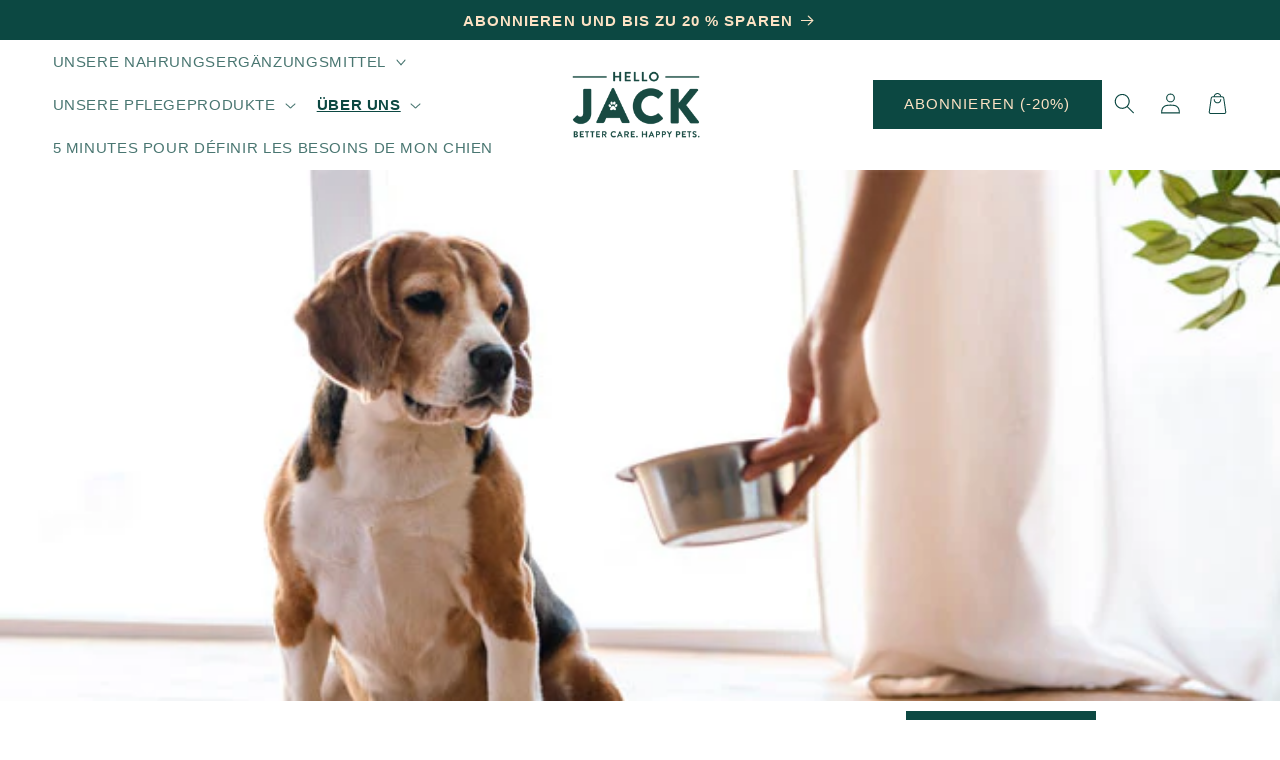

--- FILE ---
content_type: text/html; charset=utf-8
request_url: https://hellojack.eu/de/blogs/journal/my-dog-doesnt-eat-anymore-what-should-i-do
body_size: 42019
content:
<!doctype html>
<html class="no-js" lang="de">
  <head>
    <meta charset="utf-8">
    <meta http-equiv="X-UA-Compatible" content="IE=edge">
    <meta name="viewport" content="width=device-width,initial-scale=1">
    <meta name="theme-color" content="">

    <link rel="preconnect" href="https://cdn.shopify.com" crossorigin><link rel="icon" type="image/png" href="//hellojack.eu/cdn/shop/files/HJ_Favicon_final.png?crop=center&height=32&v=1623081602&width=32"><div id="shopify-section-custom-seo" class="shopify-section">

  <link rel="canonical" href="https://hellojack.eu/de/blogs/journal/my-dog-doesnt-eat-anymore-what-should-i-do">


</div><link rel="preconnect" href="https://fonts.shopifycdn.com" crossorigin><title>
      Mein Hund frisst nicht mehr, was soll ich tun?
 &ndash; Hello Jack GmbH</title>

    
      <meta name="description" content="Frisst Ihr Hund nicht mehr und Sie machen sich Sorgen? Finden Sie heraus, was Magersucht bei Hunden verursacht und was Sie tun sollten!">
    

    

<meta property="og:site_name" content="Hello Jack GmbH">
<meta property="og:url" content="https://hellojack.eu/de/blogs/journal/my-dog-doesnt-eat-anymore-what-should-i-do">
<meta property="og:title" content="Mein Hund frisst nicht mehr, was soll ich tun?">
<meta property="og:type" content="article">
<meta property="og:description" content="Frisst Ihr Hund nicht mehr und Sie machen sich Sorgen? Finden Sie heraus, was Magersucht bei Hunden verursacht und was Sie tun sollten!"><meta property="og:image" content="http://hellojack.eu/cdn/shop/articles/apprentissage-proprete-chiot_f8ad4b67-96d8-4715-b078-02513bf012ba.jpg?v=1671619191">
  <meta property="og:image:secure_url" content="https://hellojack.eu/cdn/shop/articles/apprentissage-proprete-chiot_f8ad4b67-96d8-4715-b078-02513bf012ba.jpg?v=1671619191">
  <meta property="og:image:width" content="660">
  <meta property="og:image:height" content="274"><meta name="twitter:card" content="summary_large_image">
<meta name="twitter:title" content="Mein Hund frisst nicht mehr, was soll ich tun?">
<meta name="twitter:description" content="Frisst Ihr Hund nicht mehr und Sie machen sich Sorgen? Finden Sie heraus, was Magersucht bei Hunden verursacht und was Sie tun sollten!">


    <script>
    window.dataLayer = window.dataLayer || [];
  </script>
  
  
  
  <!-- Google Tag Manager --> <script> !function () { "use strict"; function e(e, t, o) { return void 0 === t && (t = ""), "cookie" === e ? function (e) { for (var t = 0, o = document.cookie.split(";"); t < o.length; t++) { var r = o[t].split("="); if (r[0].trim() === e) return r[1] } }(t) : "localStorage" === e ? (r = t, localStorage.getItem(r)) : "jsVariable" === e ? window[t] : "cssSelector" === e ? (n = t, i = o, a = document.querySelector(n), i ? null == a ? void 0 : a.getAttribute(i) : null == a ? void 0 : a.textContent) : void console.warn("invalid uid source", e); var r, n, i, a }! function (t, o, r, n, i, a, c, l, s, u) { var d, v, E, I; try { var re = new RegExp("Version/([0-9._]+)(.*Mobile)?.*Safari.*"); v = l && (E = navigator.userAgent, (I = re.exec(E)) && parseFloat(I[1]) >= 16.4) ? e(l, "_y", "") : void 0 } catch (e) { console.error(e) } var g = t; g[n] = g[n] || [], g[n].push({ "gtm.start": (new Date).getTime(), event: "gtm.js" }); var m = o.getElementsByTagName(r)[0], T = v ? "&bi=" + encodeURIComponent(v) : "", _ = o.createElement(r), f = v ? "kp" + c : c; _.async = !0, _.src = "https://gtm.hellojack.eu/" + f + ".js?id=GTM-PK7P6Z7" + T, null === (d = m.parentNode) || void 0 === d || d.insertBefore(_, m) }(window, document, "script", "dataLayer", 0, 0, "kgkdgotk", "cookie") }();</script> <!-- End Google Tag Manager -->
  
  
  
  
  <script id="elevar-gtm-suite-config" type="application/json">{"gtm_id": "GTM-PK7P6Z7", "event_config": {"cart_reconcile": true, "cart_view": true, "checkout_complete": true, "checkout_step": true, "collection_view": true, "defers_collection_loading": false, "defers_search_results_loading": false, "product_add_to_cart": true, "product_add_to_cart_ajax": true, "product_remove_from_cart": true, "product_select": true, "product_view": true, "search_results_view": true, "user": true, "save_order_notes": false}, "gtm_suite_script": "https://cdn.shopify.com/s/files/1/0529/0101/9805/files/ecomm-code-3-0-8.js", "consent_enabled": false}</script>
  

    <!-- jQuery -->
    

    <script src="//hellojack.eu/cdn/shop/t/33/assets/global.js?v=30998922601467030821703775887" defer="defer"></script>

    <script>window.performance && window.performance.mark && window.performance.mark('shopify.content_for_header.start');</script><meta name="google-site-verification" content="kFuk0SuNA3cZM6tPXur8doDkbPFRbX1FZjy6OrUwmCE">
<meta name="facebook-domain-verification" content="4wdyridhnr253yht6hzq6b83j0uznd">
<meta name="facebook-domain-verification" content="ogy7mmlpee2we9eb9n9nult8w3qb1h">
<meta id="shopify-digital-wallet" name="shopify-digital-wallet" content="/52901019805/digital_wallets/dialog">
<meta name="shopify-checkout-api-token" content="00427ea325d0e6b56f2b6047c2562d7d">
<meta id="in-context-paypal-metadata" data-shop-id="52901019805" data-venmo-supported="false" data-environment="production" data-locale="de_DE" data-paypal-v4="true" data-currency="EUR">
<link rel="alternate" type="application/atom+xml" title="Feed" href="/de/blogs/journal.atom" />
<link rel="alternate" hreflang="x-default" href="https://hellojack.eu/blogs/journal/my-dog-doesnt-eat-anymore-what-should-i-do">
<link rel="alternate" hreflang="fr" href="https://hellojack.eu/blogs/journal/my-dog-doesnt-eat-anymore-what-should-i-do">
<link rel="alternate" hreflang="de" href="https://hellojack.eu/de/blogs/journal/my-dog-doesnt-eat-anymore-what-should-i-do">
<link rel="alternate" hreflang="es" href="https://hellojack.eu/es/blogs/journal/my-dog-doesnt-eat-anymore-what-should-i-do">
<link rel="alternate" hreflang="it" href="https://hellojack.eu/it/blogs/journal/my-dog-doesnt-eat-anymore-what-should-i-do">
<script async="async" src="/checkouts/internal/preloads.js?locale=de-FR"></script>
<link rel="preconnect" href="https://shop.app" crossorigin="anonymous">
<script async="async" src="https://shop.app/checkouts/internal/preloads.js?locale=de-FR&shop_id=52901019805" crossorigin="anonymous"></script>
<script id="apple-pay-shop-capabilities" type="application/json">{"shopId":52901019805,"countryCode":"DE","currencyCode":"EUR","merchantCapabilities":["supports3DS"],"merchantId":"gid:\/\/shopify\/Shop\/52901019805","merchantName":"Hello Jack GmbH","requiredBillingContactFields":["postalAddress","email"],"requiredShippingContactFields":["postalAddress","email"],"shippingType":"shipping","supportedNetworks":["visa","maestro","masterCard","amex"],"total":{"type":"pending","label":"Hello Jack GmbH","amount":"1.00"},"shopifyPaymentsEnabled":true,"supportsSubscriptions":true}</script>
<script id="shopify-features" type="application/json">{"accessToken":"00427ea325d0e6b56f2b6047c2562d7d","betas":["rich-media-storefront-analytics"],"domain":"hellojack.eu","predictiveSearch":true,"shopId":52901019805,"locale":"de"}</script>
<script>var Shopify = Shopify || {};
Shopify.shop = "hellojack-eu.myshopify.com";
Shopify.locale = "de";
Shopify.currency = {"active":"EUR","rate":"1.0"};
Shopify.country = "FR";
Shopify.theme = {"name":"HelloJack X Deployer - Production","id":143576531211,"schema_name":"Dawn","schema_version":"7.0.1","theme_store_id":null,"role":"main"};
Shopify.theme.handle = "null";
Shopify.theme.style = {"id":null,"handle":null};
Shopify.cdnHost = "hellojack.eu/cdn";
Shopify.routes = Shopify.routes || {};
Shopify.routes.root = "/de/";</script>
<script type="module">!function(o){(o.Shopify=o.Shopify||{}).modules=!0}(window);</script>
<script>!function(o){function n(){var o=[];function n(){o.push(Array.prototype.slice.apply(arguments))}return n.q=o,n}var t=o.Shopify=o.Shopify||{};t.loadFeatures=n(),t.autoloadFeatures=n()}(window);</script>
<script>
  window.ShopifyPay = window.ShopifyPay || {};
  window.ShopifyPay.apiHost = "shop.app\/pay";
  window.ShopifyPay.redirectState = null;
</script>
<script id="shop-js-analytics" type="application/json">{"pageType":"article"}</script>
<script defer="defer" async type="module" src="//hellojack.eu/cdn/shopifycloud/shop-js/modules/v2/client.init-shop-cart-sync_e98Ab_XN.de.esm.js"></script>
<script defer="defer" async type="module" src="//hellojack.eu/cdn/shopifycloud/shop-js/modules/v2/chunk.common_Pcw9EP95.esm.js"></script>
<script defer="defer" async type="module" src="//hellojack.eu/cdn/shopifycloud/shop-js/modules/v2/chunk.modal_CzmY4ZhL.esm.js"></script>
<script type="module">
  await import("//hellojack.eu/cdn/shopifycloud/shop-js/modules/v2/client.init-shop-cart-sync_e98Ab_XN.de.esm.js");
await import("//hellojack.eu/cdn/shopifycloud/shop-js/modules/v2/chunk.common_Pcw9EP95.esm.js");
await import("//hellojack.eu/cdn/shopifycloud/shop-js/modules/v2/chunk.modal_CzmY4ZhL.esm.js");

  window.Shopify.SignInWithShop?.initShopCartSync?.({"fedCMEnabled":true,"windoidEnabled":true});

</script>
<script>
  window.Shopify = window.Shopify || {};
  if (!window.Shopify.featureAssets) window.Shopify.featureAssets = {};
  window.Shopify.featureAssets['shop-js'] = {"shop-cart-sync":["modules/v2/client.shop-cart-sync_DazCVyJ3.de.esm.js","modules/v2/chunk.common_Pcw9EP95.esm.js","modules/v2/chunk.modal_CzmY4ZhL.esm.js"],"init-fed-cm":["modules/v2/client.init-fed-cm_D0AulfmK.de.esm.js","modules/v2/chunk.common_Pcw9EP95.esm.js","modules/v2/chunk.modal_CzmY4ZhL.esm.js"],"shop-cash-offers":["modules/v2/client.shop-cash-offers_BISyWFEA.de.esm.js","modules/v2/chunk.common_Pcw9EP95.esm.js","modules/v2/chunk.modal_CzmY4ZhL.esm.js"],"shop-login-button":["modules/v2/client.shop-login-button_D_c1vx_E.de.esm.js","modules/v2/chunk.common_Pcw9EP95.esm.js","modules/v2/chunk.modal_CzmY4ZhL.esm.js"],"pay-button":["modules/v2/client.pay-button_CHADzJ4g.de.esm.js","modules/v2/chunk.common_Pcw9EP95.esm.js","modules/v2/chunk.modal_CzmY4ZhL.esm.js"],"shop-button":["modules/v2/client.shop-button_CQnD2U3v.de.esm.js","modules/v2/chunk.common_Pcw9EP95.esm.js","modules/v2/chunk.modal_CzmY4ZhL.esm.js"],"avatar":["modules/v2/client.avatar_BTnouDA3.de.esm.js"],"init-windoid":["modules/v2/client.init-windoid_CmA0-hrC.de.esm.js","modules/v2/chunk.common_Pcw9EP95.esm.js","modules/v2/chunk.modal_CzmY4ZhL.esm.js"],"init-shop-for-new-customer-accounts":["modules/v2/client.init-shop-for-new-customer-accounts_BCzC_Mib.de.esm.js","modules/v2/client.shop-login-button_D_c1vx_E.de.esm.js","modules/v2/chunk.common_Pcw9EP95.esm.js","modules/v2/chunk.modal_CzmY4ZhL.esm.js"],"init-shop-email-lookup-coordinator":["modules/v2/client.init-shop-email-lookup-coordinator_DYzOit4u.de.esm.js","modules/v2/chunk.common_Pcw9EP95.esm.js","modules/v2/chunk.modal_CzmY4ZhL.esm.js"],"init-shop-cart-sync":["modules/v2/client.init-shop-cart-sync_e98Ab_XN.de.esm.js","modules/v2/chunk.common_Pcw9EP95.esm.js","modules/v2/chunk.modal_CzmY4ZhL.esm.js"],"shop-toast-manager":["modules/v2/client.shop-toast-manager_Bc-1elH8.de.esm.js","modules/v2/chunk.common_Pcw9EP95.esm.js","modules/v2/chunk.modal_CzmY4ZhL.esm.js"],"init-customer-accounts":["modules/v2/client.init-customer-accounts_CqlRHmZs.de.esm.js","modules/v2/client.shop-login-button_D_c1vx_E.de.esm.js","modules/v2/chunk.common_Pcw9EP95.esm.js","modules/v2/chunk.modal_CzmY4ZhL.esm.js"],"init-customer-accounts-sign-up":["modules/v2/client.init-customer-accounts-sign-up_DZmBw6yB.de.esm.js","modules/v2/client.shop-login-button_D_c1vx_E.de.esm.js","modules/v2/chunk.common_Pcw9EP95.esm.js","modules/v2/chunk.modal_CzmY4ZhL.esm.js"],"shop-follow-button":["modules/v2/client.shop-follow-button_Cx-w7rSq.de.esm.js","modules/v2/chunk.common_Pcw9EP95.esm.js","modules/v2/chunk.modal_CzmY4ZhL.esm.js"],"checkout-modal":["modules/v2/client.checkout-modal_Djjmh8qM.de.esm.js","modules/v2/chunk.common_Pcw9EP95.esm.js","modules/v2/chunk.modal_CzmY4ZhL.esm.js"],"shop-login":["modules/v2/client.shop-login_DMZMgoZf.de.esm.js","modules/v2/chunk.common_Pcw9EP95.esm.js","modules/v2/chunk.modal_CzmY4ZhL.esm.js"],"lead-capture":["modules/v2/client.lead-capture_SqejaEd8.de.esm.js","modules/v2/chunk.common_Pcw9EP95.esm.js","modules/v2/chunk.modal_CzmY4ZhL.esm.js"],"payment-terms":["modules/v2/client.payment-terms_DUeEqFTJ.de.esm.js","modules/v2/chunk.common_Pcw9EP95.esm.js","modules/v2/chunk.modal_CzmY4ZhL.esm.js"]};
</script>
<script>(function() {
  var isLoaded = false;
  function asyncLoad() {
    if (isLoaded) return;
    isLoaded = true;
    var urls = ["https:\/\/static.rechargecdn.com\/assets\/js\/widget.min.js?shop=hellojack-eu.myshopify.com","https:\/\/cdn.nfcube.com\/instafeed-3e03ecf3be1d125096aa3e5e043d73ee.js?shop=hellojack-eu.myshopify.com","\/\/cdn.shopify.com\/proxy\/0f7572f3f5be8c278e23652907bcad7587d1b60760be1f067bb55cefde3e0881\/d2xrtfsb9f45pw.cloudfront.net\/scripttag\/bixgrow-track.js?shop=hellojack-eu.myshopify.com\u0026sp-cache-control=cHVibGljLCBtYXgtYWdlPTkwMA"];
    for (var i = 0; i < urls.length; i++) {
      var s = document.createElement('script');
      s.type = 'text/javascript';
      s.async = true;
      s.src = urls[i];
      var x = document.getElementsByTagName('script')[0];
      x.parentNode.insertBefore(s, x);
    }
  };
  if(window.attachEvent) {
    window.attachEvent('onload', asyncLoad);
  } else {
    window.addEventListener('load', asyncLoad, false);
  }
})();</script>
<script id="__st">var __st={"a":52901019805,"offset":3600,"reqid":"7cdf4290-e461-4618-9082-0506f9daf021-1769086814","pageurl":"hellojack.eu\/de\/blogs\/journal\/my-dog-doesnt-eat-anymore-what-should-i-do","s":"articles-604397699339","u":"f96a7416dc43","p":"article","rtyp":"article","rid":604397699339};</script>
<script>window.ShopifyPaypalV4VisibilityTracking = true;</script>
<script id="captcha-bootstrap">!function(){'use strict';const t='contact',e='account',n='new_comment',o=[[t,t],['blogs',n],['comments',n],[t,'customer']],c=[[e,'customer_login'],[e,'guest_login'],[e,'recover_customer_password'],[e,'create_customer']],r=t=>t.map((([t,e])=>`form[action*='/${t}']:not([data-nocaptcha='true']) input[name='form_type'][value='${e}']`)).join(','),a=t=>()=>t?[...document.querySelectorAll(t)].map((t=>t.form)):[];function s(){const t=[...o],e=r(t);return a(e)}const i='password',u='form_key',d=['recaptcha-v3-token','g-recaptcha-response','h-captcha-response',i],f=()=>{try{return window.sessionStorage}catch{return}},m='__shopify_v',_=t=>t.elements[u];function p(t,e,n=!1){try{const o=window.sessionStorage,c=JSON.parse(o.getItem(e)),{data:r}=function(t){const{data:e,action:n}=t;return t[m]||n?{data:e,action:n}:{data:t,action:n}}(c);for(const[e,n]of Object.entries(r))t.elements[e]&&(t.elements[e].value=n);n&&o.removeItem(e)}catch(o){console.error('form repopulation failed',{error:o})}}const l='form_type',E='cptcha';function T(t){t.dataset[E]=!0}const w=window,h=w.document,L='Shopify',v='ce_forms',y='captcha';let A=!1;((t,e)=>{const n=(g='f06e6c50-85a8-45c8-87d0-21a2b65856fe',I='https://cdn.shopify.com/shopifycloud/storefront-forms-hcaptcha/ce_storefront_forms_captcha_hcaptcha.v1.5.2.iife.js',D={infoText:'Durch hCaptcha geschützt',privacyText:'Datenschutz',termsText:'Allgemeine Geschäftsbedingungen'},(t,e,n)=>{const o=w[L][v],c=o.bindForm;if(c)return c(t,g,e,D).then(n);var r;o.q.push([[t,g,e,D],n]),r=I,A||(h.body.append(Object.assign(h.createElement('script'),{id:'captcha-provider',async:!0,src:r})),A=!0)});var g,I,D;w[L]=w[L]||{},w[L][v]=w[L][v]||{},w[L][v].q=[],w[L][y]=w[L][y]||{},w[L][y].protect=function(t,e){n(t,void 0,e),T(t)},Object.freeze(w[L][y]),function(t,e,n,w,h,L){const[v,y,A,g]=function(t,e,n){const i=e?o:[],u=t?c:[],d=[...i,...u],f=r(d),m=r(i),_=r(d.filter((([t,e])=>n.includes(e))));return[a(f),a(m),a(_),s()]}(w,h,L),I=t=>{const e=t.target;return e instanceof HTMLFormElement?e:e&&e.form},D=t=>v().includes(t);t.addEventListener('submit',(t=>{const e=I(t);if(!e)return;const n=D(e)&&!e.dataset.hcaptchaBound&&!e.dataset.recaptchaBound,o=_(e),c=g().includes(e)&&(!o||!o.value);(n||c)&&t.preventDefault(),c&&!n&&(function(t){try{if(!f())return;!function(t){const e=f();if(!e)return;const n=_(t);if(!n)return;const o=n.value;o&&e.removeItem(o)}(t);const e=Array.from(Array(32),(()=>Math.random().toString(36)[2])).join('');!function(t,e){_(t)||t.append(Object.assign(document.createElement('input'),{type:'hidden',name:u})),t.elements[u].value=e}(t,e),function(t,e){const n=f();if(!n)return;const o=[...t.querySelectorAll(`input[type='${i}']`)].map((({name:t})=>t)),c=[...d,...o],r={};for(const[a,s]of new FormData(t).entries())c.includes(a)||(r[a]=s);n.setItem(e,JSON.stringify({[m]:1,action:t.action,data:r}))}(t,e)}catch(e){console.error('failed to persist form',e)}}(e),e.submit())}));const S=(t,e)=>{t&&!t.dataset[E]&&(n(t,e.some((e=>e===t))),T(t))};for(const o of['focusin','change'])t.addEventListener(o,(t=>{const e=I(t);D(e)&&S(e,y())}));const B=e.get('form_key'),M=e.get(l),P=B&&M;t.addEventListener('DOMContentLoaded',(()=>{const t=y();if(P)for(const e of t)e.elements[l].value===M&&p(e,B);[...new Set([...A(),...v().filter((t=>'true'===t.dataset.shopifyCaptcha))])].forEach((e=>S(e,t)))}))}(h,new URLSearchParams(w.location.search),n,t,e,['guest_login'])})(!0,!0)}();</script>
<script integrity="sha256-4kQ18oKyAcykRKYeNunJcIwy7WH5gtpwJnB7kiuLZ1E=" data-source-attribution="shopify.loadfeatures" defer="defer" src="//hellojack.eu/cdn/shopifycloud/storefront/assets/storefront/load_feature-a0a9edcb.js" crossorigin="anonymous"></script>
<script crossorigin="anonymous" defer="defer" src="//hellojack.eu/cdn/shopifycloud/storefront/assets/shopify_pay/storefront-65b4c6d7.js?v=20250812"></script>
<script data-source-attribution="shopify.dynamic_checkout.dynamic.init">var Shopify=Shopify||{};Shopify.PaymentButton=Shopify.PaymentButton||{isStorefrontPortableWallets:!0,init:function(){window.Shopify.PaymentButton.init=function(){};var t=document.createElement("script");t.src="https://hellojack.eu/cdn/shopifycloud/portable-wallets/latest/portable-wallets.de.js",t.type="module",document.head.appendChild(t)}};
</script>
<script data-source-attribution="shopify.dynamic_checkout.buyer_consent">
  function portableWalletsHideBuyerConsent(e){var t=document.getElementById("shopify-buyer-consent"),n=document.getElementById("shopify-subscription-policy-button");t&&n&&(t.classList.add("hidden"),t.setAttribute("aria-hidden","true"),n.removeEventListener("click",e))}function portableWalletsShowBuyerConsent(e){var t=document.getElementById("shopify-buyer-consent"),n=document.getElementById("shopify-subscription-policy-button");t&&n&&(t.classList.remove("hidden"),t.removeAttribute("aria-hidden"),n.addEventListener("click",e))}window.Shopify?.PaymentButton&&(window.Shopify.PaymentButton.hideBuyerConsent=portableWalletsHideBuyerConsent,window.Shopify.PaymentButton.showBuyerConsent=portableWalletsShowBuyerConsent);
</script>
<script data-source-attribution="shopify.dynamic_checkout.cart.bootstrap">document.addEventListener("DOMContentLoaded",(function(){function t(){return document.querySelector("shopify-accelerated-checkout-cart, shopify-accelerated-checkout")}if(t())Shopify.PaymentButton.init();else{new MutationObserver((function(e,n){t()&&(Shopify.PaymentButton.init(),n.disconnect())})).observe(document.body,{childList:!0,subtree:!0})}}));
</script>
<link id="shopify-accelerated-checkout-styles" rel="stylesheet" media="screen" href="https://hellojack.eu/cdn/shopifycloud/portable-wallets/latest/accelerated-checkout-backwards-compat.css" crossorigin="anonymous">
<style id="shopify-accelerated-checkout-cart">
        #shopify-buyer-consent {
  margin-top: 1em;
  display: inline-block;
  width: 100%;
}

#shopify-buyer-consent.hidden {
  display: none;
}

#shopify-subscription-policy-button {
  background: none;
  border: none;
  padding: 0;
  text-decoration: underline;
  font-size: inherit;
  cursor: pointer;
}

#shopify-subscription-policy-button::before {
  box-shadow: none;
}

      </style>
<script id="sections-script" data-sections="header,footer" defer="defer" src="//hellojack.eu/cdn/shop/t/33/compiled_assets/scripts.js?v=13474"></script>
<script>window.performance && window.performance.mark && window.performance.mark('shopify.content_for_header.end');</script>


    <style data-shopify>
      @font-face {
  font-family: Jost;
  font-weight: 400;
  font-style: normal;
  font-display: swap;
  src: url("//hellojack.eu/cdn/fonts/jost/jost_n4.d47a1b6347ce4a4c9f437608011273009d91f2b7.woff2") format("woff2"),
       url("//hellojack.eu/cdn/fonts/jost/jost_n4.791c46290e672b3f85c3d1c651ef2efa3819eadd.woff") format("woff");
}

      @font-face {
  font-family: Jost;
  font-weight: 700;
  font-style: normal;
  font-display: swap;
  src: url("//hellojack.eu/cdn/fonts/jost/jost_n7.921dc18c13fa0b0c94c5e2517ffe06139c3615a3.woff2") format("woff2"),
       url("//hellojack.eu/cdn/fonts/jost/jost_n7.cbfc16c98c1e195f46c536e775e4e959c5f2f22b.woff") format("woff");
}

      @font-face {
  font-family: Jost;
  font-weight: 400;
  font-style: italic;
  font-display: swap;
  src: url("//hellojack.eu/cdn/fonts/jost/jost_i4.b690098389649750ada222b9763d55796c5283a5.woff2") format("woff2"),
       url("//hellojack.eu/cdn/fonts/jost/jost_i4.fd766415a47e50b9e391ae7ec04e2ae25e7e28b0.woff") format("woff");
}

      @font-face {
  font-family: Jost;
  font-weight: 700;
  font-style: italic;
  font-display: swap;
  src: url("//hellojack.eu/cdn/fonts/jost/jost_i7.d8201b854e41e19d7ed9b1a31fe4fe71deea6d3f.woff2") format("woff2"),
       url("//hellojack.eu/cdn/fonts/jost/jost_i7.eae515c34e26b6c853efddc3fc0c552e0de63757.woff") format("woff");
}

      @font-face {
  font-family: Montserrat;
  font-weight: 600;
  font-style: normal;
  font-display: swap;
  src: url("//hellojack.eu/cdn/fonts/montserrat/montserrat_n6.1326b3e84230700ef15b3a29fb520639977513e0.woff2") format("woff2"),
       url("//hellojack.eu/cdn/fonts/montserrat/montserrat_n6.652f051080eb14192330daceed8cd53dfdc5ead9.woff") format("woff");
}


      @font-face {
        font-family: "Brandon Grotesque Regular";
        src: url("//hellojack.eu/cdn/shop/t/33/assets/BrandonGrotesque-Regular.woff?v=182215168567611102081700060443") format("woff"),
        src: url("//hellojack.eu/cdn/shop/t/33/assets/BrandonGrotesque-Regular.woff2?v=8064288686567089091700060444") format("woff2");
        font-weight: 400;
        font-style: normal;
        font-display: swap;
      }
      @font-face {
        font-family: "Brandon Grotesque Bold";
        src: url("//hellojack.eu/cdn/shop/t/33/assets/BrandonGrotesque-Bold.woff?v=83872051886162393481700060442") format("woff"),
        src: url("//hellojack.eu/cdn/shop/t/33/assets/BrandonGrotesque-Bold.woff2?v=66652515860091935121700060442") format("woff2");
        font-weight: 700;
        font-style: normal;
        font-display: swap;
      }
      @font-face {
        font-family: "Brandon Grotesque Black";
        src: url("//hellojack.eu/cdn/shop/t/33/assets/BrandonGrotesque-Black.woff?v=159389850187512678061700060440") format("woff"),
        src: url("//hellojack.eu/cdn/shop/t/33/assets/BrandonGrotesque-Black.woff2?v=27317208138095516051700060441") format("woff2");
        font-weight: 900;
        font-style: normal;
        font-display: swap;
      }


      :root {
        --font-body-family: "Brandon Grotesque Regular", sans-serif;
        --font-body-style: normal;
        --font-body-weight: 400;
        --font-body-weight-bold: 700;

        --font-heading-family: "Brandon Grotesque Bold", sans-serif;
        --font-heading-style: normal;
        --font-heading-weight: 900;

        --font-small-heading-family: "Brandon Grotesque Bold", sans-serif;
        --font-small-heading-style: normal;
        --font-small-heading-weight: 700;

        --font-body-scale: 1.05;
        --font-heading-scale: 1.0952380952380953;

        --color-base-text: 12, 72, 66;
        --color-shadow: 12, 72, 66;
        --color-base-background-1: 255, 255, 255;
        --color-base-background-2: 12, 72, 66;
        --color-base-background-3: 252, 226, 196;
        --color-base-solid-button-labels: 252, 226, 196;
        --color-base-outline-button-labels: 252, 226, 196;
        --color-base-accent-1: 12, 72, 66;
        --color-base-accent-2: 252, 226, 196;
        --color-base-accent-3: 239, 175, 96;
        --color-rating-stars: #F6A429;
        --payment-terms-background-color: #ffffff;

        --gradient-base-background-1: #ffffff;
        --gradient-base-background-2: #0c4842;
        --gradient-base-background-3: #fce2c4;
        --gradient-base-accent-1: #0c4842;
        --gradient-base-accent-2: #fce2c4;
        --gradient-base-accent-3: #efaf60;

        --media-padding: px;
        --media-border-opacity: 0.05;
        --media-border-width: 1px;
        --media-radius: 0px;
        --media-shadow-opacity: 0.0;
        --media-shadow-horizontal-offset: 0px;
        --media-shadow-vertical-offset: 4px;
        --media-shadow-blur-radius: 5px;
        --media-shadow-visible: 0;

        --page-width: 140rem;
        --page-width-margin: 0rem;

        --card-image-padding: 0.0rem;
        --card-corner-radius: 0.0rem;
        --card-text-alignment: center;
        --card-border-width: 0.0rem;
        --card-border-opacity: 0.1;
        --card-shadow-opacity: 0.0;
        --card-shadow-visible: 0;
        --card-shadow-horizontal-offset: 0.0rem;
        --card-shadow-vertical-offset: 0.4rem;
        --card-shadow-blur-radius: 0.5rem;

        --badge-corner-radius: 4.0rem;

        --popup-border-width: 1px;
        --popup-border-opacity: 0.1;
        --popup-corner-radius: 0px;
        --popup-shadow-opacity: 0.0;
        --popup-shadow-horizontal-offset: 0px;
        --popup-shadow-vertical-offset: 4px;
        --popup-shadow-blur-radius: 5px;

        --drawer-border-width: 1px;
        --drawer-border-opacity: 0.1;
        --drawer-shadow-opacity: 0.0;
        --drawer-shadow-horizontal-offset: 0px;
        --drawer-shadow-vertical-offset: 4px;
        --drawer-shadow-blur-radius: 5px;

        --spacing-sections-desktop: 0px;
        --spacing-sections-mobile: 0px;

        --grid-desktop-vertical-spacing: 8px;
        --grid-desktop-horizontal-spacing: 8px;
        --grid-mobile-vertical-spacing: 4px;
        --grid-mobile-horizontal-spacing: 4px;

        --text-boxes-border-opacity: 0.1;
        --text-boxes-border-width: 0px;
        --text-boxes-radius: 0px;
        --text-boxes-shadow-opacity: 0.0;
        --text-boxes-shadow-visible: 0;
        --text-boxes-shadow-horizontal-offset: 0px;
        --text-boxes-shadow-vertical-offset: 4px;
        --text-boxes-shadow-blur-radius: 5px;

        --buttons-radius: 0px;
        --buttons-radius-outset: 0px;
        --buttons-border-width: 1px;
        --buttons-border-opacity: 1.0;
        --buttons-shadow-opacity: 0.0;
        --buttons-shadow-visible: 0;
        --buttons-shadow-horizontal-offset: 0px;
        --buttons-shadow-vertical-offset: 4px;
        --buttons-shadow-blur-radius: 5px;
        --buttons-border-offset: 0px;

        --inputs-radius: 0px;
        --inputs-border-width: 1px;
        --inputs-border-opacity: 0.55;
        --inputs-shadow-opacity: 0.0;
        --inputs-shadow-horizontal-offset: 0px;
        --inputs-margin-offset: 0px;
        --inputs-shadow-vertical-offset: 4px;
        --inputs-shadow-blur-radius: 5px;
        --inputs-radius-outset: 0px;

        --variant-pills-radius: 0px;
        --variant-pills-border-width: 1px;
        --variant-pills-border-opacity: 0.55;
        --variant-pills-shadow-opacity: 0.0;
        --variant-pills-shadow-horizontal-offset: 0px;
        --variant-pills-shadow-vertical-offset: 4px;
        --variant-pills-shadow-blur-radius: 5px;
      }

      *,
      *::before,
      *::after {
        box-sizing: inherit;
      }

      html {
        box-sizing: border-box;
        font-size: calc(var(--font-body-scale) * 62.5%);
        height: 100%;
      }

      body {
        display: grid;
        grid-template-rows: auto auto 1fr auto;
        grid-template-columns: 100%;
        min-height: 100%;
        margin: 0;
        font-size: 1.5rem;
        letter-spacing: 0.06rem;
        line-height: calc(1 + 0.3 / var(--font-body-scale));
        font-family: var(--font-body-family);
        font-style: var(--font-body-style);
        font-weight: var(--font-body-weight);
      }

      @media screen and (min-width: 750px) {
        body {
          font-size: 1.6rem;
        }
      }

      /* Code personnalisé ~ CSS */
      
    </style>

    <link href="//hellojack.eu/cdn/shop/t/33/assets/base.css?v=38361147646312209841710487555" rel="stylesheet" type="text/css" media="all" />
<link rel="preload" as="font" href="//hellojack.eu/cdn/fonts/jost/jost_n4.d47a1b6347ce4a4c9f437608011273009d91f2b7.woff2" type="font/woff2" crossorigin><link rel="preload" as="font" href="//hellojack.eu/cdn/fonts/montserrat/montserrat_n6.1326b3e84230700ef15b3a29fb520639977513e0.woff2" type="font/woff2" crossorigin><link
        rel="stylesheet"
        href="//hellojack.eu/cdn/shop/t/33/assets/component-predictive-search.css?v=165644661289088488651700041011"
        media="print"
        onload="this.media='all'"
      ><script>
      document.documentElement.className = document.documentElement.className.replace('no-js', 'js');
      if (Shopify.designMode) {
        document.documentElement.classList.add('shopify-design-mode');
      }
    </script>

    <!-- Code personnalisé ~ Javascript -->
    

    <!-- Code personnalisé ~ Head -->
    

    <!-- Code personnalisé ~ Event ATC -->
    

    <!-- 🔵 Facebook Ads -->
    <script>
      !(function (f, b, e, v, n, t, s) {
        if (f.fbq) return;
        n = f.fbq = function () {
          n.callMethod ? n.callMethod.apply(n, arguments) : n.queue.push(arguments);
        };
        if (!f._fbq) f._fbq = n;
        n.push = n;
        n.loaded = !0;
        n.version = '2.0';
        n.queue = [];
        t = b.createElement(e);
        t.async = !0;
        t.src = v;
        s = b.getElementsByTagName(e)[0];
        s.parentNode.insertBefore(t, s);
      })(window, document, 'script', 'https://connect.facebook.net/en_US/fbevents.js');
      fbq('init', '366497704869869');
      fbq('track', 'AddToWishlist');
    </script>
    <noscript
      ><img
        height="1"
        width="1"
        style="display:none"
        src="https://www.facebook.com/tr?id=366497704869869&ev=PageView&noscript=1"
    ></noscript>

    <!-- Stamped - Begin script -->
    <script async type="text/javascript" id="stamped-script-widget" data-api-key="pubkey-TIH3ul79uxtypAxy63mZJQG3fnEH19" src="https://cdn1.stamped.io/files/widget.min.js"></script>
    <!-- Stamped - End script -->
  <!-- BEGIN app block: shopify://apps/stape-conversion-tracking/blocks/gtm/7e13c847-7971-409d-8fe0-29ec14d5f048 --><script>
  window.lsData = {};
  window.dataLayer = window.dataLayer || [];
  window.addEventListener("message", (event) => {
    if (event.data?.event) {
      window.dataLayer.push(event.data);
    }
  });
  window.dataShopStape = {
    shop: "hellojack.eu",
    shopId: "52901019805",
  }
</script>

<!-- END app block --><!-- BEGIN app block: shopify://apps/klaviyo-email-marketing-sms/blocks/klaviyo-onsite-embed/2632fe16-c075-4321-a88b-50b567f42507 -->












  <script async src="https://static.klaviyo.com/onsite/js/R6rGSv/klaviyo.js?company_id=R6rGSv"></script>
  <script>!function(){if(!window.klaviyo){window._klOnsite=window._klOnsite||[];try{window.klaviyo=new Proxy({},{get:function(n,i){return"push"===i?function(){var n;(n=window._klOnsite).push.apply(n,arguments)}:function(){for(var n=arguments.length,o=new Array(n),w=0;w<n;w++)o[w]=arguments[w];var t="function"==typeof o[o.length-1]?o.pop():void 0,e=new Promise((function(n){window._klOnsite.push([i].concat(o,[function(i){t&&t(i),n(i)}]))}));return e}}})}catch(n){window.klaviyo=window.klaviyo||[],window.klaviyo.push=function(){var n;(n=window._klOnsite).push.apply(n,arguments)}}}}();</script>

  




  <script>
    window.klaviyoReviewsProductDesignMode = false
  </script>







<!-- END app block --><script src="https://cdn.shopify.com/extensions/019be373-6873-75f2-b0df-bf6832ba7725/referral-page-140/assets/bixgrow_referral_widget.js" type="text/javascript" defer="defer"></script>
<link href="https://cdn.shopify.com/extensions/019be373-6873-75f2-b0df-bf6832ba7725/referral-page-140/assets/bixgrow_affiliate_marketing.css" rel="stylesheet" type="text/css" media="all">
<script src="https://cdn.shopify.com/extensions/019be373-6873-75f2-b0df-bf6832ba7725/referral-page-140/assets/bixgrow_tracker_logic.js" type="text/javascript" defer="defer"></script>
<script src="https://cdn.shopify.com/extensions/019b8ed3-90b4-7b95-8e01-aa6b35f1be2e/stape-remix-29/assets/widget.js" type="text/javascript" defer="defer"></script>
<script src="https://cdn.shopify.com/extensions/019be373-6873-75f2-b0df-bf6832ba7725/referral-page-140/assets/bixgrow_affiliate_toolbar.js" type="text/javascript" defer="defer"></script>
<link href="https://monorail-edge.shopifysvc.com" rel="dns-prefetch">
<script>(function(){if ("sendBeacon" in navigator && "performance" in window) {try {var session_token_from_headers = performance.getEntriesByType('navigation')[0].serverTiming.find(x => x.name == '_s').description;} catch {var session_token_from_headers = undefined;}var session_cookie_matches = document.cookie.match(/_shopify_s=([^;]*)/);var session_token_from_cookie = session_cookie_matches && session_cookie_matches.length === 2 ? session_cookie_matches[1] : "";var session_token = session_token_from_headers || session_token_from_cookie || "";function handle_abandonment_event(e) {var entries = performance.getEntries().filter(function(entry) {return /monorail-edge.shopifysvc.com/.test(entry.name);});if (!window.abandonment_tracked && entries.length === 0) {window.abandonment_tracked = true;var currentMs = Date.now();var navigation_start = performance.timing.navigationStart;var payload = {shop_id: 52901019805,url: window.location.href,navigation_start,duration: currentMs - navigation_start,session_token,page_type: "article"};window.navigator.sendBeacon("https://monorail-edge.shopifysvc.com/v1/produce", JSON.stringify({schema_id: "online_store_buyer_site_abandonment/1.1",payload: payload,metadata: {event_created_at_ms: currentMs,event_sent_at_ms: currentMs}}));}}window.addEventListener('pagehide', handle_abandonment_event);}}());</script>
<script id="web-pixels-manager-setup">(function e(e,d,r,n,o){if(void 0===o&&(o={}),!Boolean(null===(a=null===(i=window.Shopify)||void 0===i?void 0:i.analytics)||void 0===a?void 0:a.replayQueue)){var i,a;window.Shopify=window.Shopify||{};var t=window.Shopify;t.analytics=t.analytics||{};var s=t.analytics;s.replayQueue=[],s.publish=function(e,d,r){return s.replayQueue.push([e,d,r]),!0};try{self.performance.mark("wpm:start")}catch(e){}var l=function(){var e={modern:/Edge?\/(1{2}[4-9]|1[2-9]\d|[2-9]\d{2}|\d{4,})\.\d+(\.\d+|)|Firefox\/(1{2}[4-9]|1[2-9]\d|[2-9]\d{2}|\d{4,})\.\d+(\.\d+|)|Chrom(ium|e)\/(9{2}|\d{3,})\.\d+(\.\d+|)|(Maci|X1{2}).+ Version\/(15\.\d+|(1[6-9]|[2-9]\d|\d{3,})\.\d+)([,.]\d+|)( \(\w+\)|)( Mobile\/\w+|) Safari\/|Chrome.+OPR\/(9{2}|\d{3,})\.\d+\.\d+|(CPU[ +]OS|iPhone[ +]OS|CPU[ +]iPhone|CPU IPhone OS|CPU iPad OS)[ +]+(15[._]\d+|(1[6-9]|[2-9]\d|\d{3,})[._]\d+)([._]\d+|)|Android:?[ /-](13[3-9]|1[4-9]\d|[2-9]\d{2}|\d{4,})(\.\d+|)(\.\d+|)|Android.+Firefox\/(13[5-9]|1[4-9]\d|[2-9]\d{2}|\d{4,})\.\d+(\.\d+|)|Android.+Chrom(ium|e)\/(13[3-9]|1[4-9]\d|[2-9]\d{2}|\d{4,})\.\d+(\.\d+|)|SamsungBrowser\/([2-9]\d|\d{3,})\.\d+/,legacy:/Edge?\/(1[6-9]|[2-9]\d|\d{3,})\.\d+(\.\d+|)|Firefox\/(5[4-9]|[6-9]\d|\d{3,})\.\d+(\.\d+|)|Chrom(ium|e)\/(5[1-9]|[6-9]\d|\d{3,})\.\d+(\.\d+|)([\d.]+$|.*Safari\/(?![\d.]+ Edge\/[\d.]+$))|(Maci|X1{2}).+ Version\/(10\.\d+|(1[1-9]|[2-9]\d|\d{3,})\.\d+)([,.]\d+|)( \(\w+\)|)( Mobile\/\w+|) Safari\/|Chrome.+OPR\/(3[89]|[4-9]\d|\d{3,})\.\d+\.\d+|(CPU[ +]OS|iPhone[ +]OS|CPU[ +]iPhone|CPU IPhone OS|CPU iPad OS)[ +]+(10[._]\d+|(1[1-9]|[2-9]\d|\d{3,})[._]\d+)([._]\d+|)|Android:?[ /-](13[3-9]|1[4-9]\d|[2-9]\d{2}|\d{4,})(\.\d+|)(\.\d+|)|Mobile Safari.+OPR\/([89]\d|\d{3,})\.\d+\.\d+|Android.+Firefox\/(13[5-9]|1[4-9]\d|[2-9]\d{2}|\d{4,})\.\d+(\.\d+|)|Android.+Chrom(ium|e)\/(13[3-9]|1[4-9]\d|[2-9]\d{2}|\d{4,})\.\d+(\.\d+|)|Android.+(UC? ?Browser|UCWEB|U3)[ /]?(15\.([5-9]|\d{2,})|(1[6-9]|[2-9]\d|\d{3,})\.\d+)\.\d+|SamsungBrowser\/(5\.\d+|([6-9]|\d{2,})\.\d+)|Android.+MQ{2}Browser\/(14(\.(9|\d{2,})|)|(1[5-9]|[2-9]\d|\d{3,})(\.\d+|))(\.\d+|)|K[Aa][Ii]OS\/(3\.\d+|([4-9]|\d{2,})\.\d+)(\.\d+|)/},d=e.modern,r=e.legacy,n=navigator.userAgent;return n.match(d)?"modern":n.match(r)?"legacy":"unknown"}(),u="modern"===l?"modern":"legacy",c=(null!=n?n:{modern:"",legacy:""})[u],f=function(e){return[e.baseUrl,"/wpm","/b",e.hashVersion,"modern"===e.buildTarget?"m":"l",".js"].join("")}({baseUrl:d,hashVersion:r,buildTarget:u}),m=function(e){var d=e.version,r=e.bundleTarget,n=e.surface,o=e.pageUrl,i=e.monorailEndpoint;return{emit:function(e){var a=e.status,t=e.errorMsg,s=(new Date).getTime(),l=JSON.stringify({metadata:{event_sent_at_ms:s},events:[{schema_id:"web_pixels_manager_load/3.1",payload:{version:d,bundle_target:r,page_url:o,status:a,surface:n,error_msg:t},metadata:{event_created_at_ms:s}}]});if(!i)return console&&console.warn&&console.warn("[Web Pixels Manager] No Monorail endpoint provided, skipping logging."),!1;try{return self.navigator.sendBeacon.bind(self.navigator)(i,l)}catch(e){}var u=new XMLHttpRequest;try{return u.open("POST",i,!0),u.setRequestHeader("Content-Type","text/plain"),u.send(l),!0}catch(e){return console&&console.warn&&console.warn("[Web Pixels Manager] Got an unhandled error while logging to Monorail."),!1}}}}({version:r,bundleTarget:l,surface:e.surface,pageUrl:self.location.href,monorailEndpoint:e.monorailEndpoint});try{o.browserTarget=l,function(e){var d=e.src,r=e.async,n=void 0===r||r,o=e.onload,i=e.onerror,a=e.sri,t=e.scriptDataAttributes,s=void 0===t?{}:t,l=document.createElement("script"),u=document.querySelector("head"),c=document.querySelector("body");if(l.async=n,l.src=d,a&&(l.integrity=a,l.crossOrigin="anonymous"),s)for(var f in s)if(Object.prototype.hasOwnProperty.call(s,f))try{l.dataset[f]=s[f]}catch(e){}if(o&&l.addEventListener("load",o),i&&l.addEventListener("error",i),u)u.appendChild(l);else{if(!c)throw new Error("Did not find a head or body element to append the script");c.appendChild(l)}}({src:f,async:!0,onload:function(){if(!function(){var e,d;return Boolean(null===(d=null===(e=window.Shopify)||void 0===e?void 0:e.analytics)||void 0===d?void 0:d.initialized)}()){var d=window.webPixelsManager.init(e)||void 0;if(d){var r=window.Shopify.analytics;r.replayQueue.forEach((function(e){var r=e[0],n=e[1],o=e[2];d.publishCustomEvent(r,n,o)})),r.replayQueue=[],r.publish=d.publishCustomEvent,r.visitor=d.visitor,r.initialized=!0}}},onerror:function(){return m.emit({status:"failed",errorMsg:"".concat(f," has failed to load")})},sri:function(e){var d=/^sha384-[A-Za-z0-9+/=]+$/;return"string"==typeof e&&d.test(e)}(c)?c:"",scriptDataAttributes:o}),m.emit({status:"loading"})}catch(e){m.emit({status:"failed",errorMsg:(null==e?void 0:e.message)||"Unknown error"})}}})({shopId: 52901019805,storefrontBaseUrl: "https://hellojack.eu",extensionsBaseUrl: "https://extensions.shopifycdn.com/cdn/shopifycloud/web-pixels-manager",monorailEndpoint: "https://monorail-edge.shopifysvc.com/unstable/produce_batch",surface: "storefront-renderer",enabledBetaFlags: ["2dca8a86"],webPixelsConfigList: [{"id":"912982283","configuration":"{\"config\":\"{\\\"pixel_id\\\":\\\"G-BTKVTRLPM0\\\",\\\"target_country\\\":\\\"DE\\\",\\\"gtag_events\\\":[{\\\"type\\\":\\\"search\\\",\\\"action_label\\\":[\\\"G-BTKVTRLPM0\\\",\\\"AW-353704239\\\/C-xcCKWukb8CEK-y1KgB\\\"]},{\\\"type\\\":\\\"begin_checkout\\\",\\\"action_label\\\":[\\\"G-BTKVTRLPM0\\\",\\\"AW-353704239\\\/xUJCCKKukb8CEK-y1KgB\\\"]},{\\\"type\\\":\\\"view_item\\\",\\\"action_label\\\":[\\\"G-BTKVTRLPM0\\\",\\\"AW-353704239\\\/dUSmCJyukb8CEK-y1KgB\\\",\\\"MC-Z9ML5WYVC8\\\"]},{\\\"type\\\":\\\"purchase\\\",\\\"action_label\\\":[\\\"G-BTKVTRLPM0\\\",\\\"AW-353704239\\\/ZY3UCJmukb8CEK-y1KgB\\\",\\\"MC-Z9ML5WYVC8\\\"]},{\\\"type\\\":\\\"page_view\\\",\\\"action_label\\\":[\\\"G-BTKVTRLPM0\\\",\\\"AW-353704239\\\/WslpCJaukb8CEK-y1KgB\\\",\\\"MC-Z9ML5WYVC8\\\"]},{\\\"type\\\":\\\"add_payment_info\\\",\\\"action_label\\\":[\\\"G-BTKVTRLPM0\\\",\\\"AW-353704239\\\/UzljCKiukb8CEK-y1KgB\\\"]},{\\\"type\\\":\\\"add_to_cart\\\",\\\"action_label\\\":[\\\"G-BTKVTRLPM0\\\",\\\"AW-353704239\\\/zmdkCJ-ukb8CEK-y1KgB\\\"]}],\\\"enable_monitoring_mode\\\":false}\"}","eventPayloadVersion":"v1","runtimeContext":"OPEN","scriptVersion":"b2a88bafab3e21179ed38636efcd8a93","type":"APP","apiClientId":1780363,"privacyPurposes":[],"dataSharingAdjustments":{"protectedCustomerApprovalScopes":["read_customer_address","read_customer_email","read_customer_name","read_customer_personal_data","read_customer_phone"]}},{"id":"299761931","configuration":"{\"accountID\":\"52901019805\"}","eventPayloadVersion":"v1","runtimeContext":"STRICT","scriptVersion":"c0a2ceb098b536858278d481fbeefe60","type":"APP","apiClientId":10250649601,"privacyPurposes":[],"dataSharingAdjustments":{"protectedCustomerApprovalScopes":["read_customer_address","read_customer_email","read_customer_name","read_customer_personal_data","read_customer_phone"]}},{"id":"168034571","eventPayloadVersion":"v1","runtimeContext":"LAX","scriptVersion":"1","type":"CUSTOM","privacyPurposes":["ANALYTICS"],"name":"Google Analytics tag (migrated)"},{"id":"shopify-app-pixel","configuration":"{}","eventPayloadVersion":"v1","runtimeContext":"STRICT","scriptVersion":"0450","apiClientId":"shopify-pixel","type":"APP","privacyPurposes":["ANALYTICS","MARKETING"]},{"id":"shopify-custom-pixel","eventPayloadVersion":"v1","runtimeContext":"LAX","scriptVersion":"0450","apiClientId":"shopify-pixel","type":"CUSTOM","privacyPurposes":["ANALYTICS","MARKETING"]}],isMerchantRequest: false,initData: {"shop":{"name":"Hello Jack GmbH","paymentSettings":{"currencyCode":"EUR"},"myshopifyDomain":"hellojack-eu.myshopify.com","countryCode":"DE","storefrontUrl":"https:\/\/hellojack.eu\/de"},"customer":null,"cart":null,"checkout":null,"productVariants":[],"purchasingCompany":null},},"https://hellojack.eu/cdn","fcfee988w5aeb613cpc8e4bc33m6693e112",{"modern":"","legacy":""},{"shopId":"52901019805","storefrontBaseUrl":"https:\/\/hellojack.eu","extensionBaseUrl":"https:\/\/extensions.shopifycdn.com\/cdn\/shopifycloud\/web-pixels-manager","surface":"storefront-renderer","enabledBetaFlags":"[\"2dca8a86\"]","isMerchantRequest":"false","hashVersion":"fcfee988w5aeb613cpc8e4bc33m6693e112","publish":"custom","events":"[[\"page_viewed\",{}]]"});</script><script>
  window.ShopifyAnalytics = window.ShopifyAnalytics || {};
  window.ShopifyAnalytics.meta = window.ShopifyAnalytics.meta || {};
  window.ShopifyAnalytics.meta.currency = 'EUR';
  var meta = {"page":{"pageType":"article","resourceType":"article","resourceId":604397699339,"requestId":"7cdf4290-e461-4618-9082-0506f9daf021-1769086814"}};
  for (var attr in meta) {
    window.ShopifyAnalytics.meta[attr] = meta[attr];
  }
</script>
<script class="analytics">
  (function () {
    var customDocumentWrite = function(content) {
      var jquery = null;

      if (window.jQuery) {
        jquery = window.jQuery;
      } else if (window.Checkout && window.Checkout.$) {
        jquery = window.Checkout.$;
      }

      if (jquery) {
        jquery('body').append(content);
      }
    };

    var hasLoggedConversion = function(token) {
      if (token) {
        return document.cookie.indexOf('loggedConversion=' + token) !== -1;
      }
      return false;
    }

    var setCookieIfConversion = function(token) {
      if (token) {
        var twoMonthsFromNow = new Date(Date.now());
        twoMonthsFromNow.setMonth(twoMonthsFromNow.getMonth() + 2);

        document.cookie = 'loggedConversion=' + token + '; expires=' + twoMonthsFromNow;
      }
    }

    var trekkie = window.ShopifyAnalytics.lib = window.trekkie = window.trekkie || [];
    if (trekkie.integrations) {
      return;
    }
    trekkie.methods = [
      'identify',
      'page',
      'ready',
      'track',
      'trackForm',
      'trackLink'
    ];
    trekkie.factory = function(method) {
      return function() {
        var args = Array.prototype.slice.call(arguments);
        args.unshift(method);
        trekkie.push(args);
        return trekkie;
      };
    };
    for (var i = 0; i < trekkie.methods.length; i++) {
      var key = trekkie.methods[i];
      trekkie[key] = trekkie.factory(key);
    }
    trekkie.load = function(config) {
      trekkie.config = config || {};
      trekkie.config.initialDocumentCookie = document.cookie;
      var first = document.getElementsByTagName('script')[0];
      var script = document.createElement('script');
      script.type = 'text/javascript';
      script.onerror = function(e) {
        var scriptFallback = document.createElement('script');
        scriptFallback.type = 'text/javascript';
        scriptFallback.onerror = function(error) {
                var Monorail = {
      produce: function produce(monorailDomain, schemaId, payload) {
        var currentMs = new Date().getTime();
        var event = {
          schema_id: schemaId,
          payload: payload,
          metadata: {
            event_created_at_ms: currentMs,
            event_sent_at_ms: currentMs
          }
        };
        return Monorail.sendRequest("https://" + monorailDomain + "/v1/produce", JSON.stringify(event));
      },
      sendRequest: function sendRequest(endpointUrl, payload) {
        // Try the sendBeacon API
        if (window && window.navigator && typeof window.navigator.sendBeacon === 'function' && typeof window.Blob === 'function' && !Monorail.isIos12()) {
          var blobData = new window.Blob([payload], {
            type: 'text/plain'
          });

          if (window.navigator.sendBeacon(endpointUrl, blobData)) {
            return true;
          } // sendBeacon was not successful

        } // XHR beacon

        var xhr = new XMLHttpRequest();

        try {
          xhr.open('POST', endpointUrl);
          xhr.setRequestHeader('Content-Type', 'text/plain');
          xhr.send(payload);
        } catch (e) {
          console.log(e);
        }

        return false;
      },
      isIos12: function isIos12() {
        return window.navigator.userAgent.lastIndexOf('iPhone; CPU iPhone OS 12_') !== -1 || window.navigator.userAgent.lastIndexOf('iPad; CPU OS 12_') !== -1;
      }
    };
    Monorail.produce('monorail-edge.shopifysvc.com',
      'trekkie_storefront_load_errors/1.1',
      {shop_id: 52901019805,
      theme_id: 143576531211,
      app_name: "storefront",
      context_url: window.location.href,
      source_url: "//hellojack.eu/cdn/s/trekkie.storefront.1bbfab421998800ff09850b62e84b8915387986d.min.js"});

        };
        scriptFallback.async = true;
        scriptFallback.src = '//hellojack.eu/cdn/s/trekkie.storefront.1bbfab421998800ff09850b62e84b8915387986d.min.js';
        first.parentNode.insertBefore(scriptFallback, first);
      };
      script.async = true;
      script.src = '//hellojack.eu/cdn/s/trekkie.storefront.1bbfab421998800ff09850b62e84b8915387986d.min.js';
      first.parentNode.insertBefore(script, first);
    };
    trekkie.load(
      {"Trekkie":{"appName":"storefront","development":false,"defaultAttributes":{"shopId":52901019805,"isMerchantRequest":null,"themeId":143576531211,"themeCityHash":"7416743438124199902","contentLanguage":"de","currency":"EUR","eventMetadataId":"173b6bda-3708-4f8e-85bb-2cddf73496f9"},"isServerSideCookieWritingEnabled":true,"monorailRegion":"shop_domain","enabledBetaFlags":["65f19447"]},"Session Attribution":{},"S2S":{"facebookCapiEnabled":false,"source":"trekkie-storefront-renderer","apiClientId":580111}}
    );

    var loaded = false;
    trekkie.ready(function() {
      if (loaded) return;
      loaded = true;

      window.ShopifyAnalytics.lib = window.trekkie;

      var originalDocumentWrite = document.write;
      document.write = customDocumentWrite;
      try { window.ShopifyAnalytics.merchantGoogleAnalytics.call(this); } catch(error) {};
      document.write = originalDocumentWrite;

      window.ShopifyAnalytics.lib.page(null,{"pageType":"article","resourceType":"article","resourceId":604397699339,"requestId":"7cdf4290-e461-4618-9082-0506f9daf021-1769086814","shopifyEmitted":true});

      var match = window.location.pathname.match(/checkouts\/(.+)\/(thank_you|post_purchase)/)
      var token = match? match[1]: undefined;
      if (!hasLoggedConversion(token)) {
        setCookieIfConversion(token);
        
      }
    });


        var eventsListenerScript = document.createElement('script');
        eventsListenerScript.async = true;
        eventsListenerScript.src = "//hellojack.eu/cdn/shopifycloud/storefront/assets/shop_events_listener-3da45d37.js";
        document.getElementsByTagName('head')[0].appendChild(eventsListenerScript);

})();</script>
  <script>
  if (!window.ga || (window.ga && typeof window.ga !== 'function')) {
    window.ga = function ga() {
      (window.ga.q = window.ga.q || []).push(arguments);
      if (window.Shopify && window.Shopify.analytics && typeof window.Shopify.analytics.publish === 'function') {
        window.Shopify.analytics.publish("ga_stub_called", {}, {sendTo: "google_osp_migration"});
      }
      console.error("Shopify's Google Analytics stub called with:", Array.from(arguments), "\nSee https://help.shopify.com/manual/promoting-marketing/pixels/pixel-migration#google for more information.");
    };
    if (window.Shopify && window.Shopify.analytics && typeof window.Shopify.analytics.publish === 'function') {
      window.Shopify.analytics.publish("ga_stub_initialized", {}, {sendTo: "google_osp_migration"});
    }
  }
</script>
<script
  defer
  src="https://hellojack.eu/cdn/shopifycloud/perf-kit/shopify-perf-kit-3.0.4.min.js"
  data-application="storefront-renderer"
  data-shop-id="52901019805"
  data-render-region="gcp-us-east1"
  data-page-type="article"
  data-theme-instance-id="143576531211"
  data-theme-name="Dawn"
  data-theme-version="7.0.1"
  data-monorail-region="shop_domain"
  data-resource-timing-sampling-rate="10"
  data-shs="true"
  data-shs-beacon="true"
  data-shs-export-with-fetch="true"
  data-shs-logs-sample-rate="1"
  data-shs-beacon-endpoint="https://hellojack.eu/api/collect"
></script>
</head>

  <body
    
    class="gradient "
  >
    <script>
  (() => {
    const configElement = document.getElementById("elevar-gtm-suite-config");

    if (!configElement) {
      console.error("Elevar Data Layer: Config element not found");
      return;
    }

    let initialProductAnchorElements = null;

    const setElements = () => {
      initialProductAnchorElements = document.querySelectorAll(
        `a[href*="/products/"]`
      );
    }

    if (document.readyState === "loading") {
      document.addEventListener("readystatechange", setElements)
    } else {
      setElements();
    }

    const config = JSON.parse(configElement.textContent);

    const script = document.createElement("script");
    script.type = "text/javascript";
    script.src = config.gtm_suite_script;

    script.onerror = () => {
      console.error("Elevar Data Layer: JS script failed to load");
    };
    script.onload = async () => {
      if (!window.ElevarGtmSuite) {
        console.error("Elevar Data Layer: `ElevarGtmSuite` is not defined");
        return;
      }

      const cartData = {
  attributes:{},
  cartTotal: "0.0",
  currencyCode:"EUR",
  items: []
}
;

      await window.ElevarGtmSuite.handlers.cartAttributesReconcile(
        cartData,
        config.event_config.save_order_notes,
        config.consent_enabled
      );

      if (config.event_config.user) {
        const data = {cartTotal: "0.0",
    currencyCode:"EUR",};
        window.ElevarGtmSuite.handlers.user(data);
      }

      if (config.event_config.product_add_to_cart_ajax) {
        window.ElevarGtmSuite.handlers.productAddToCartAjax(
          config.event_config.save_order_notes,
          config.consent_enabled
        );
      }

      if (config.event_config.cart_reconcile) {
        window.ElevarGtmSuite.handlers.cartItemsReconcile(cartData);
      }};

    document.body.appendChild(script);
  })();
</script>




<!-- Google Tag Manager (noscript) -->
<noscript>
    <iframe src="https://www.googletagmanager.com/ns.html?id=GTM-PK7P6Z7" height="0" width="0" style="display:none;visibility:hidden"></iframe>
</noscript>
<!-- End Google Tag Manager (noscript) -->

    
    <a class="skip-to-content-link button visually-hidden" href="#MainContent">
      Ignorieren und zum Inhalt springen
    </a><div id="shopify-section-cart-drawer" class="shopify-section">

<script src="//hellojack.eu/cdn/shop/t/33/assets/cart.js?v=7681080810669337761702888474" defer="defer"></script>
<script src="//hellojack.eu/cdn/shop/t/33/assets/cart-upsell.js?v=50691402449357429111700041012" defer="defer"></script>
<script src="//hellojack.eu/cdn/shop/t/33/assets/cart-switch-to-sub.js?v=85712799873939271451702888473" defer="defer"></script>

<link href="//hellojack.eu/cdn/shop/t/33/assets/component-progression.css?v=58597932247596348721702391269" rel="stylesheet" type="text/css" media="all" />
<link href="//hellojack.eu/cdn/shop/t/33/assets/section-sliding-text.css?v=144059285401432264671702575617" rel="stylesheet" type="text/css" media="all" />
<link href="//hellojack.eu/cdn/shop/t/33/assets/component-switch-to-sub.css?v=106682685687967911521702914877" rel="stylesheet" type="text/css" media="all" />

<style>
  .drawer {
    visibility: hidden;
  }
</style>

<style data-shopify>
  .drawer__footer {
    padding: 0 20px 20px 20px!important;
  }

  .drawer__header {
    padding: 20px 20px!important;
  }

  .drawer__cart-items-wrapper {
    padding: 0 20px!important;
  }

  .annonceContainer {
    margin-left: -20px!important;
    width: calc(100% + 2*20px)!important;
  }

  .cart-drawer-upsell_container {
    padding: 20px 2.5px;
  }

  .cart-drawer-upsell_container.hasSlider {
    padding: 20px 2px!important;
  }

  .banner_image {
    padding-top: 20px!important;
  }
</style>

<cart-drawer id="cart-drawer" class="drawer is-empty Klasse">
  <div id="CartDrawer" class="cart-drawer">
    <div id="CartDrawer-Overlay"class="cart-drawer__overlay"></div>
    <div class="drawer__inner" role="dialog" aria-modal="true" aria-label="Dein Warenkorb" tabindex="-1"><div class="drawer__inner-empty"> 
          <div class="cart-drawer__warnings center">
            <div class="cart-drawer__empty-content">
              <div class="cart__empty-text h2">Dein Warenkorb ist leer</div>
              <button class="drawer__close" type="button" onclick="this.closest('cart-drawer').close()" aria-label="Schließen"><svg xmlns="http://www.w3.org/2000/svg" aria-hidden="true" focusable="false" role="presentation" class="icon icon-close" fill="none" viewBox="0 0 18 17">
  <path d="M.865 15.978a.5.5 0 00.707.707l7.433-7.431 7.579 7.282a.501.501 0 00.846-.37.5.5 0 00-.153-.351L9.712 8.546l7.417-7.416a.5.5 0 10-.707-.708L8.991 7.853 1.413.573a.5.5 0 10-.693.72l7.563 7.268-7.418 7.417z" fill="currentColor">
</svg>
</button>
              <a href="/de/collections/all" class="button">
                Weiter shoppen
              </a><p class="cart__login-title h3">Hast du ein Konto?</p>
                <p class="cart__login-paragraph">
                  <a href="/de/account/login" class="link underlined-link">Logge dich ein</a>, damit es beim Checkout schneller geht.
                </p></div>
          </div></div><style data-shopify>
            .big-text {
              display: inline-block;
              z-index: 0;
              animation: marquee 30s linear infinite;
            }
          </style>
          <div class="sliding-text-container color-background-3 no-heading">
            <div class="page-width section-d2ebddd7-f471-4a62-a423-ea7ce7288035-padding isolate big-text">
              <span class="title">Kostenlose Lieferung ab 50 € Einkaufswert – Zufrieden oder erstattet – Kundenservice 7 Tage die Woche – 30 % Ermäßigung durch Abonnieren –
Kostenlose Lieferung ab 50 € Einkaufswert – Zufrieden oder erstattet – Kundenservice 7 Tage die Woche – 30 % Ermäßigung durch Abonnieren –
Kostenlose Lieferung ab 50 € Einkaufswert – Zufrieden oder erstattet – Kundenservice 7 Tage die Woche – 30 % Ermäßigung durch Abonnieren –
Kostenlose Lieferung ab 50 € Einkaufswert – Zufrieden oder erstattet – Kundenservice 7 Tage die Woche – 30 % Ermäßigung durch Abonnieren –
Kostenlose Lieferung ab 50 € Einkaufswert – Zufrieden oder erstattet – Kundenservice 7 Tage die Woche – 30 % Ermäßigung durch Abonnieren –
Kostenlose Lieferung ab 50 € Einkaufswert – Zufrieden oder erstattet – Kundenservice 7 Tage die Woche – 30 % Ermäßigung durch Abonnieren –
Kostenlose Lieferung ab 50 € Einkaufswert – Zufrieden oder erstattet – Kundenservice 7 Tage die Woche – 30 % Ermäßigung durch Abonnieren –
Kostenlose Lieferung ab 50 € Einkaufswert – Zufrieden oder erstattet – Kundenservice 7 Tage die Woche – 30 % Ermäßigung durch Abonnieren –
Kostenlose Lieferung ab 50 € Einkaufswert – Zufrieden oder erstattet – Kundenservice 7 Tage die Woche – 30 % Ermäßigung durch Abonnieren –
Kostenlose Lieferung ab 50 € Einkaufswert – Zufrieden oder erstattet – Kundenservice 7 Tage die Woche – 30 % Ermäßigung durch Abonnieren –
Kostenlose Lieferung ab 50 € Einkaufswert – Zufrieden oder erstattet – Kundenservice 7 Tage die Woche – 30 % Ermäßigung durch Abonnieren –
Kostenlose Lieferung ab 50 € Einkaufswert – Zufrieden oder erstattet – Kundenservice 7 Tage die Woche – 30 % Ermäßigung durch Abonnieren –
Kostenlose Lieferung ab 50 € Einkaufswert – Zufrieden oder erstattet – Kundenservice 7 Tage die Woche – 30 % Ermäßigung durch Abonnieren –
Kostenlose Lieferung ab 50 € Einkaufswert – Zufrieden oder erstattet – Kundenservice 7 Tage die Woche – 30 % Ermäßigung durch Abonnieren –
Kostenlose Lieferung ab 50 € Einkaufswert – Zufrieden oder erstattet – Kundenservice 7 Tage die Woche – 30 % Ermäßigung durch Abonnieren –
Kostenlose Lieferung ab 50 € Einkaufswert – Zufrieden oder erstattet – Kundenservice 7 Tage die Woche – 30 % Ermäßigung durch Abonnieren –
Kostenlose Lieferung ab 50 € Einkaufswert – Zufrieden oder erstattet – Kundenservice 7 Tage die Woche – 30 % Ermäßigung durch Abonnieren –
              </span>
            </div>
          </div><div class="drawer__header">

        <div class="drawer__heading h3">Dein Warenkorb</div>
        
        <button class="drawer__close" type="button" onclick="this.closest('cart-drawer').close()" aria-label="Schließen"><svg xmlns="http://www.w3.org/2000/svg" aria-hidden="true" focusable="false" role="presentation" class="icon icon-close" fill="none" viewBox="0 0 18 17">
  <path d="M.865 15.978a.5.5 0 00.707.707l7.433-7.431 7.579 7.282a.501.501 0 00.846-.37.5.5 0 00-.153-.351L9.712 8.546l7.417-7.416a.5.5 0 10-.707-.708L8.991 7.853 1.413.573a.5.5 0 10-.693.72l7.563 7.268-7.418 7.417z" fill="currentColor">
</svg>
</button>
        
        
          
        
          
        
          
        
      </div>

      <cart-drawer-items class=" is-empty">
        <form action="/de/cart" id="CartDrawer-Form" class="cart__contents cart-drawer__form" method="post">
          <div id="CartDrawer-CartItems" class="drawer__contents js-contents"><p id="CartDrawer-LiveRegionText" class="visually-hidden" role="status"></p>
            <p id="CartDrawer-LineItemStatus" class="visually-hidden" aria-hidden="true" role="status">Wird geladen ...</p>
          </div>
          <div id="CartDrawer-CartErrors" role="alert"></div>
        </form>
      </cart-drawer-items>
      <div class="drawer__footer">
        
          
        
          
        
          
        

        <div class="cart-drawer-upsell-wrapper" data-current-slide="0" data-prev-slide="0" data-next-slide="0">
          <button class="sliderButton" id="sliderPrev" onclick="prevSlide()"><svg aria-hidden="true" focusable="false" role="presentation" class="icon icon-caret" viewBox="0 0 10 6">
  <path fill-rule="evenodd" clip-rule="evenodd" d="M9.354.646a.5.5 0 00-.708 0L5 4.293 1.354.646a.5.5 0 00-.708.708l4 4a.5.5 0 00.708 0l4-4a.5.5 0 000-.708z" fill="currentColor">
</svg>
</button>
          <button class="sliderButton" id="sliderNext" onclick="nextSlide()"><svg aria-hidden="true" focusable="false" role="presentation" class="icon icon-caret" viewBox="0 0 10 6">
  <path fill-rule="evenodd" clip-rule="evenodd" d="M9.354.646a.5.5 0 00-.708 0L5 4.293 1.354.646a.5.5 0 00-.708.708l4 4a.5.5 0 00.708 0l4-4a.5.5 0 000-.708z" fill="currentColor">
</svg>
</button>
          
            
          
            
          
            
          
        </div><!-- Start blocks-->
        <!-- Subtotals-->
        
        
        

        <div class="cart-drawer__footer" >

              
            
              
                <progress-container id="progress-container" class="progress-container">
                      
                      
                      
                      
                      
                       
                      
                      
                      
                      
                      
                      <div class="progressContainer appear-animation appear-delay-1 color-background-1 gradient">
                        <p class="label" for="progressLivraison">Mehr als 50,00€ und die Lieferung ist kostenlos!</p>
                        <div class="progressBarContainer">
                          <div class="progress-group">
                            <progress class="progress" max="100" value="0.0"></progress>
                            
                          </div>
                          
                          
                        </div>
                      </div>
                </progress-container>
              
            
              
            


          
            
          
            
          
            
<div class="totals" role="status">
                <div class="totals__subtotal h2">Lieferung</div>
                <div class="totals__subtotal-values">
                  
<p class="totals__subtotal-value">2,99 €</p>
                </div>
              </div>
            
          

          <div class="totals" role="status">
            <div class="totals__subtotal h2">Zwischensumme</div>
            <div class="totals__subtotal-values">
              
              <p class="totals__subtotal-value">0,00€</p>
            </div>
          </div>

          <div></div>

          <small class="tax-note caption-large rte">Inklusive Steuern, Versand wird beim Checkout berechnet
</small>
        </div>

        <!-- CTAs -->

        <div class="cart__ctas" >
          <noscript>
            <button type="submit" class="cart__update-button button button--secondary" form="CartDrawer-Form">
              Aktualisieren
            </button>
          </noscript>

          <button type="submit" id="CartDrawer-Checkout" class="cart__checkout-button button" name="checkout" form="CartDrawer-Form" disabled>
            
            Auschecken
          </button>
        </div>
        
          
        
          
        
          
        
      </div>
    </div>
  </div>
</cart-drawer>

<script>
  document.addEventListener('DOMContentLoaded', function() {
    function isIE() {
      const ua = window.navigator.userAgent;
      const msie = ua.indexOf('MSIE ');
      const trident = ua.indexOf('Trident/');
      return (msie > 0 || trident > 0);
    }
    if (!isIE()) return;
    const cartSubmitInput = document.createElement('input');
    cartSubmitInput.setAttribute('name', 'checkout');
    cartSubmitInput.setAttribute('type', 'hidden');
    document.querySelector('#cart').appendChild(cartSubmitInput);
    document.querySelector('#checkout').addEventListener('click', function(event) {
      document.querySelector('#cart').submit();
    });
  });
</script></div>

    

    

    

    

    

    

    <!-- BEGIN sections: header-group -->
<div id="shopify-section-sections--18322624151819__announcement-bar" class="shopify-section shopify-section-group-header-group announcement-bar-section"><link href="//hellojack.eu/cdn/shop/t/33/assets/component-slideshow.css?v=34440354408009046011700041011" rel="stylesheet" type="text/css" media="all" />
<link href="//hellojack.eu/cdn/shop/t/33/assets/component-slider.css?v=172497025071024018001700235235" rel="stylesheet" type="text/css" media="all" />

  <link href="//hellojack.eu/cdn/shop/t/33/assets/component-list-social.css?v=38061347585921852571700041013" rel="stylesheet" type="text/css" media="all" />


<div
  class="utility-bar color-accent-1 gradient"
  
>
  <div class="page-width utility-bar__grid"><div
        class="announcement-bar"
        role="region"
        aria-label="Ankündigung"
        
      ><a
              href="/de/pages/subscription-1"
              class="announcement-bar__link link link--text focus-inset animate-arrow"
            ><p class="announcement-bar__message h5">
            <span>ABONNIEREN UND BIS ZU 20 % SPAREN</span><svg viewBox="0 0 14 10" fill="none" aria-hidden="true" focusable="false" role="presentation" class="icon icon-arrow" xmlns="http://www.w3.org/2000/svg">
  <path fill-rule="evenodd" clip-rule="evenodd" d="M8.537.808a.5.5 0 01.817-.162l4 4a.5.5 0 010 .708l-4 4a.5.5 0 11-.708-.708L11.793 5.5H1a.5.5 0 010-1h10.793L8.646 1.354a.5.5 0 01-.109-.546z" fill="currentColor">
</svg>

</p></a></div><div class="localization-wrapper">
</div>
  </div>
</div>


</div><div id="shopify-section-sections--18322624151819__header" class="shopify-section shopify-section-group-header-group section-header"><link rel="stylesheet" href="//hellojack.eu/cdn/shop/t/33/assets/component-list-menu.css?v=76529684551190254451700041013" media="print" onload="this.media='all'">
<link rel="stylesheet" href="//hellojack.eu/cdn/shop/t/33/assets/component-search.css?v=96455689198851321781700041015" media="print" onload="this.media='all'">
<link rel="stylesheet" href="//hellojack.eu/cdn/shop/t/33/assets/component-menu-drawer.css?v=177260104398434181551700041012" media="print" onload="this.media='all'">
<link rel="stylesheet" href="//hellojack.eu/cdn/shop/t/33/assets/component-cart-notification.css?v=119852831333870967341700041012" media="print" onload="this.media='all'">
<link rel="stylesheet" href="//hellojack.eu/cdn/shop/t/33/assets/component-cart-items.css?v=140115632965658071421702575616" media="print" onload="this.media='all'">
<link rel="stylesheet" href="//hellojack.eu/cdn/shop/t/33/assets/component-notification.css?v=125499517945536803941700041012" media="print" onload="this.media='all'">
<link rel="stylesheet" href="//hellojack.eu/cdn/shop/t/33/assets/component-mega-menu.css?v=124291772388566716301700041014" media="print" onload="this.media='all'"><link rel="stylesheet" href="//hellojack.eu/cdn/shop/t/33/assets/component-price.css?v=18726909782714573231700041014" media="print" onload="this.media='all'">
  <link rel="stylesheet" href="//hellojack.eu/cdn/shop/t/33/assets/component-loading-overlay.css?v=167310470843593579841700041009" media="print" onload="this.media='all'"><link rel="stylesheet" href="//hellojack.eu/cdn/shop/t/33/assets/classic-mega.css?v=53320797429164875171702923676" media="print" onload="this.media='all'">
  <noscript><link href="//hellojack.eu/cdn/shop/t/33/assets/classic-mega.css?v=53320797429164875171702923676" rel="stylesheet" type="text/css" media="all" /></noscript><link href="//hellojack.eu/cdn/shop/t/33/assets/component-cart-drawer.css?v=123342531174732740451702888475" rel="stylesheet" type="text/css" media="all" />
  <link href="//hellojack.eu/cdn/shop/t/33/assets/component-cart-drawer-addons.css?v=77730583249009643431700041013" rel="stylesheet" type="text/css" media="all" />
  <link href="//hellojack.eu/cdn/shop/t/33/assets/component-cart.css?v=116006279200846980331700041012" rel="stylesheet" type="text/css" media="all" />
  <link href="//hellojack.eu/cdn/shop/t/33/assets/component-totals.css?v=18504450324417990191700041012" rel="stylesheet" type="text/css" media="all" />
  <link href="//hellojack.eu/cdn/shop/t/33/assets/component-price.css?v=18726909782714573231700041014" rel="stylesheet" type="text/css" media="all" />
  <link href="//hellojack.eu/cdn/shop/t/33/assets/component-discounts.css?v=152760482443307489271700041012" rel="stylesheet" type="text/css" media="all" />
  <link href="//hellojack.eu/cdn/shop/t/33/assets/component-loading-overlay.css?v=167310470843593579841700041009" rel="stylesheet" type="text/css" media="all" />
<noscript><link href="//hellojack.eu/cdn/shop/t/33/assets/component-list-menu.css?v=76529684551190254451700041013" rel="stylesheet" type="text/css" media="all" /></noscript>
<noscript><link href="//hellojack.eu/cdn/shop/t/33/assets/component-search.css?v=96455689198851321781700041015" rel="stylesheet" type="text/css" media="all" /></noscript>
<noscript><link href="//hellojack.eu/cdn/shop/t/33/assets/component-menu-drawer.css?v=177260104398434181551700041012" rel="stylesheet" type="text/css" media="all" /></noscript>
<noscript><link href="//hellojack.eu/cdn/shop/t/33/assets/component-cart-notification.css?v=119852831333870967341700041012" rel="stylesheet" type="text/css" media="all" /></noscript>
<noscript><link href="//hellojack.eu/cdn/shop/t/33/assets/component-cart-items.css?v=140115632965658071421702575616" rel="stylesheet" type="text/css" media="all" /></noscript>
<noscript><link href="//hellojack.eu/cdn/shop/t/33/assets/component-notification.css?v=125499517945536803941700041012" rel="stylesheet" type="text/css" media="all" /></noscript>
<noscript><link href="//hellojack.eu/cdn/shop/t/33/assets/component-mega-menu.css?v=124291772388566716301700041014" rel="stylesheet" type="text/css" media="all" /></noscript>



<style>
  header-drawer {
    justify-self: start;
    margin-left: -1.2rem;
  }

  @media screen and (min-width: 990px) {
    header-drawer {
      display: none;
    }
  }

  .menu-drawer-container {
    display: flex;
  }

  .list-menu {
    list-style: none;
    padding: 0;
    margin: 0;
  }

  .list-menu--inline {
    display: inline-flex;
    flex-wrap: wrap;
  }

  summary.list-menu__item {
    padding-right: 2.7rem;
  }

  .list-menu__item {
    display: flex;
    align-items: center;
    line-height: calc(1 + 0.3 / var(--font-body-scale));
    text-align: left;
  }

  .list-menu__item--link {
    text-decoration: none;
    padding-bottom: 1rem;
    padding-top: 1rem;
    line-height: calc(1 + 0.8 / var(--font-body-scale));
  }

  @media screen and (min-width: 750px) {
    .list-menu__item--link {
      padding-bottom: 0.5rem;
      padding-top: 0.5rem;
    }
  }

  /* Barre d'outils */
  .tools {
    display: flex;
    font-size: 12px;
    padding-left: 0;
    padding: 5px;
  }
  .sociaux {
    display: flex;
    flex: 1;
    justify-content: flex-end;
    align-items: center;
  }
  .links a, .links-sav a {
    padding: 5px;
    text-decoration: none;
    color: rgb(var(--color-foreground));
  }
  .sociaux a {
    padding: 0 5px;
  }
  @media screen and (max-width: 990px) {
    .barre-outils {
      display: none;
    }
  }
</style><style data-shopify>/* Ordinateur */
@media screen and (min-width: 750px) {
  
}

/* Mobile */
@media screen and (max-width: 749px) {
  
}

/* Blocs */

  /* Ordinateur */
  @media screen and (min-width: 750px) {
    
  }

  /* Mobile */
  @media screen and (max-width: 749px) {
    
  }



  
  header .list-menu__item--active {
    text-decoration: underline;
    text-underline-offset: 0.3rem;
    text-decoration-thickness: 0.2rem;
  }
  .header__active-menu-item {
    transition: text-decoration-thickness var(--duration-short) ease;
    color: rgb(var(--color-foreground));
    text-decoration: underline;
    text-underline-offset: 0.3rem;
    text-decoration-thickness: 0.2rem;
    font-weight: 700;
  }





  .header__heading-logo {
    max-width: 150px;
  }

  /* Icône panier */
  .header__icon--cart .icon {
    height: 2rem;
    width: 2rem;
  }

  
    .header {
      padding-top: 0px;
      padding-bottom: 0px;
    }
  

  .section-header {
    margin-bottom: 0px;
  }

  @media screen and (min-width: 750px) {
    .section-header {
      margin-bottom: 0px;
    }
  }

  @media screen and (min-width: 990px) {
    .header {
      padding-top: 0px;
      padding-bottom: 0px;
    }
  }

  /* Ombre */
  .header-wrapper--ombrage-bottom {
    box-shadow: 0 5px 10px -5px rgb(0 0 0 / 5%);  
  }

  /* Logo */
  .header__heading-link svg {
    width: 150px;
  }
  @media screen and (max-width: 990px) {
    .header__heading-logo, .header__heading-link svg {
      width: calc(150px - 25px);
    }
  }
  @media screen and (max-width: 349px) {
    .header__heading-link .h2 {
      font-size: calc(var(--font-heading-scale) * 1.5rem);
    }
  }

  /* Position logo */
  @media screen and (min-width: 990px) {
    /* Logo centré au centre */
    
      .header {
        grid-template-areas: 'navigation heading icons';
        grid-template-columns: 2fr auto 2fr;
      }
      .header--middle-left {
        grid-template-areas: 'navigation heading icons';
      }
      .header:not(.header--middle-left) .header__inline-menu {
        margin-top: 0;
      }
      .header__inline-menu {
        text-align: left!important;
      }
    
  }

  /* Position menu */
  @media screen and (min-width: 990px) {
    /* Logo centré à gauche */
    .header--middle-left {
      
        grid-template-columns: auto auto 1fr;
      
    }
    /* Logo en haut au centre */
    .header--top-center .header__inline-menu {
      
        justify-self: start;
      
    }
    /* Logo en haut à gauche */
    .header__inline-menu {
      
        text-align: left;
      
    }
  }
  @media screen and (max-width: 749px) {
    
  }
  
  /* Barre de recherche sur ordinateur */
  @media screen and (min-width: 749px) {
    .header__search {
      
    }
  }
  @media screen and (max-width: 990px) {
    .header__search--ordinateur {
      display: none;
    }
  }
  @media screen and (min-width: 990px) {
    .header__search--ordinateur .search-modal__form {
      max-width: 20rem;
    }
    .header__search--ordinateur .search-modal__content {
      padding: 0;
      justify-content: flex-start;
    }
    .header__search--ordinateur .field__input {
      height: 3.5rem;
      font-size: 1.4rem;
      color: rgba(var(--color-foreground));
    }
    .header__search--ordinateur .field__label {
      font-size: 1.4rem;
      line-height: 1;
    }
    .header__search--ordinateur .field__button {
      height: 3.5rem;
    }
  }
  
  /* Barre de recherche sur mobile */
  .header__search--drawer .search-modal__content {
    padding: 0 2rem 2rem!important;
  }

  /* Bulle icône panier */
  .cart-count-bubble {
    background-color: rgb(var(--color-button));
    color: rgb(var(--color-button-text));
    bottom: 2rem;
    left: 2.5rem;
  }

  /* Bouton header */
  @media screen and (min-width: 990px) {
    .btn_header {
      padding-left: 3rem;
    }
    .btn_header .button {
      font-size: 1.4rem!important;
    }
  }
  @media screen and (max-width: 990px) {
    .btn_header {
      display: none;
    }
  }

  /* Liste de souhaits */
  
  
    header-drawer #wishlist-icon-bubble.small-hide {
      display: flex!important;
    }
  

  .transparent {
    display: none;
  }
  
</style><!-- Blocs --><script src="//hellojack.eu/cdn/shop/t/33/assets/details-disclosure.js?v=153497636716254413831700041011" defer="defer"></script>
<script src="//hellojack.eu/cdn/shop/t/33/assets/details-modal.js?v=4511761896672669691700041014" defer="defer"></script>
<script src="//hellojack.eu/cdn/shop/t/33/assets/cart-notification.js?v=122403949452813230821700041014" defer="defer"></script><script src="//hellojack.eu/cdn/shop/t/33/assets/cart-drawer.js?v=177763269036809846471702293771" defer="defer"></script><svg xmlns="http://www.w3.org/2000/svg" class="hidden">
  <symbol id="icon-search" viewbox="0 0 18 19" fill="none">
    <path fill-rule="evenodd" clip-rule="evenodd" d="M11.03 11.68A5.784 5.784 0 112.85 3.5a5.784 5.784 0 018.18 8.18zm.26 1.12a6.78 6.78 0 11.72-.7l5.4 5.4a.5.5 0 11-.71.7l-5.41-5.4z" fill="currentColor"/>
  </symbol>

  <symbol id="icon-close" class="icon icon-close" fill="none" viewBox="0 0 18 17">
    <path d="M.865 15.978a.5.5 0 00.707.707l7.433-7.431 7.579 7.282a.501.501 0 00.846-.37.5.5 0 00-.153-.351L9.712 8.546l7.417-7.416a.5.5 0 10-.707-.708L8.991 7.853 1.413.573a.5.5 0 10-.693.72l7.563 7.268-7.418 7.417z" fill="currentColor">
  </symbol>
</svg>

<div class="header-wrapper color-background-1 gradient header-wrapper--ombrage-bottom Klasse">
  <header id="site-header" class="header header--middle-center page-width header--has-menu "><header-drawer data-breakpoint="tablet">
        <details id="Details-menu-drawer-container" class="menu-drawer-container">
          <summary id="header-menu" class="header__icon header__icon--menu header__icon--summary link focus-inset" aria-label="Menü">
            <span>
              <svg xmlns="http://www.w3.org/2000/svg" aria-hidden="true" focusable="false" role="presentation" class="icon icon-hamburger" fill="none" viewBox="0 0 18 16">
  <path d="M1 .5a.5.5 0 100 1h15.71a.5.5 0 000-1H1zM.5 8a.5.5 0 01.5-.5h15.71a.5.5 0 010 1H1A.5.5 0 01.5 8zm0 7a.5.5 0 01.5-.5h15.71a.5.5 0 010 1H1a.5.5 0 01-.5-.5z" fill="currentColor">
</svg>

              <svg xmlns="http://www.w3.org/2000/svg" aria-hidden="true" focusable="false" role="presentation" class="icon icon-close" fill="none" viewBox="0 0 18 17">
  <path d="M.865 15.978a.5.5 0 00.707.707l7.433-7.431 7.579 7.282a.501.501 0 00.846-.37.5.5 0 00-.153-.351L9.712 8.546l7.417-7.416a.5.5 0 10-.707-.708L8.991 7.853 1.413.573a.5.5 0 10-.693.72l7.563 7.268-7.418 7.417z" fill="currentColor">
</svg>

            </span>
          </summary>
          <div id="menu-drawer" class="gradient menu-drawer motion-reduce" tabindex="-1">
            <div class="menu-drawer__inner-container">
              <div class="menu-drawer__navigation-container">
                <nav class="menu-drawer__navigation">
                
                <!-- Barre de recherche sur mobile -->
                

                  
      
                  
                    

                  

                  <ul class="menu-drawer__menu has-submenu list-menu" role="list"><li><details id="Details-menu-drawer-menu-item-1">
                            <summary class="menu-drawer__menu-item list-menu__item link link--text focus-inset">
                              UNSERE NAHRUNGSERGÄNZUNGSMITTEL
                              <svg viewBox="0 0 14 10" fill="none" aria-hidden="true" focusable="false" role="presentation" class="icon icon-arrow" xmlns="http://www.w3.org/2000/svg">
  <path fill-rule="evenodd" clip-rule="evenodd" d="M8.537.808a.5.5 0 01.817-.162l4 4a.5.5 0 010 .708l-4 4a.5.5 0 11-.708-.708L11.793 5.5H1a.5.5 0 010-1h10.793L8.646 1.354a.5.5 0 01-.109-.546z" fill="currentColor">
</svg>

                              <svg aria-hidden="true" focusable="false" role="presentation" class="icon icon-caret" viewBox="0 0 10 6">
  <path fill-rule="evenodd" clip-rule="evenodd" d="M9.354.646a.5.5 0 00-.708 0L5 4.293 1.354.646a.5.5 0 00-.708.708l4 4a.5.5 0 00.708 0l4-4a.5.5 0 000-.708z" fill="currentColor">
</svg>

                            </summary>
                            <div id="link-UNSERE NAHRUNGSERGÄNZUNGSMITTEL" class="menu-drawer__submenu has-submenu gradient motion-reduce" tabindex="-1">
                              <div class="menu-drawer__inner-submenu">
                                <button class="menu-drawer__close-button link link--text focus-inset" aria-expanded="true">
                                  <svg viewBox="0 0 14 10" fill="none" aria-hidden="true" focusable="false" role="presentation" class="icon icon-arrow" xmlns="http://www.w3.org/2000/svg">
  <path fill-rule="evenodd" clip-rule="evenodd" d="M8.537.808a.5.5 0 01.817-.162l4 4a.5.5 0 010 .708l-4 4a.5.5 0 11-.708-.708L11.793 5.5H1a.5.5 0 010-1h10.793L8.646 1.354a.5.5 0 01-.109-.546z" fill="currentColor">
</svg>

                                  UNSERE NAHRUNGSERGÄNZUNGSMITTEL
                                </button>
                                <ul class="menu-drawer__menu list-menu" role="list" tabindex="-1"><li><a href="/de/products/move" class="menu-drawer__menu-item link link--text list-menu__item focus-inset">
                                          MOVE
                                        </a></li><li><a href="/de/products/shine" class="menu-drawer__menu-item link link--text list-menu__item focus-inset">
                                          SHINE
                                        </a></li><li><a href="/de/products/relax" class="menu-drawer__menu-item link link--text list-menu__item focus-inset">
                                          RELAX
                                        </a></li><li><a href="/de/products/digest" class="menu-drawer__menu-item link link--text list-menu__item focus-inset">
                                          DIGEST
                                        </a></li><li><a href="/de/products/protect" class="menu-drawer__menu-item link link--text list-menu__item focus-inset">
                                          PROTECT
                                        </a></li><li><a href="/de/products/smile" class="menu-drawer__menu-item link link--text list-menu__item focus-inset">
                                          SMILE
                                        </a></li><li><a href="/de/products/senior" class="menu-drawer__menu-item link link--text list-menu__item focus-inset">
                                          SENIOR
                                        </a></li></ul>
                              </div>
                            </div>
                          </details></li><li><details id="Details-menu-drawer-menu-item-2">
                            <summary class="menu-drawer__menu-item list-menu__item link link--text focus-inset">
                              UNSERE PFLEGEPRODUKTE
                              <svg viewBox="0 0 14 10" fill="none" aria-hidden="true" focusable="false" role="presentation" class="icon icon-arrow" xmlns="http://www.w3.org/2000/svg">
  <path fill-rule="evenodd" clip-rule="evenodd" d="M8.537.808a.5.5 0 01.817-.162l4 4a.5.5 0 010 .708l-4 4a.5.5 0 11-.708-.708L11.793 5.5H1a.5.5 0 010-1h10.793L8.646 1.354a.5.5 0 01-.109-.546z" fill="currentColor">
</svg>

                              <svg aria-hidden="true" focusable="false" role="presentation" class="icon icon-caret" viewBox="0 0 10 6">
  <path fill-rule="evenodd" clip-rule="evenodd" d="M9.354.646a.5.5 0 00-.708 0L5 4.293 1.354.646a.5.5 0 00-.708.708l4 4a.5.5 0 00.708 0l4-4a.5.5 0 000-.708z" fill="currentColor">
</svg>

                            </summary>
                            <div id="link-UNSERE PFLEGEPRODUKTE" class="menu-drawer__submenu has-submenu gradient motion-reduce" tabindex="-1">
                              <div class="menu-drawer__inner-submenu">
                                <button class="menu-drawer__close-button link link--text focus-inset" aria-expanded="true">
                                  <svg viewBox="0 0 14 10" fill="none" aria-hidden="true" focusable="false" role="presentation" class="icon icon-arrow" xmlns="http://www.w3.org/2000/svg">
  <path fill-rule="evenodd" clip-rule="evenodd" d="M8.537.808a.5.5 0 01.817-.162l4 4a.5.5 0 010 .708l-4 4a.5.5 0 11-.708-.708L11.793 5.5H1a.5.5 0 010-1h10.793L8.646 1.354a.5.5 0 01-.109-.546z" fill="currentColor">
</svg>

                                  UNSERE PFLEGEPRODUKTE
                                </button>
                                <ul class="menu-drawer__menu list-menu" role="list" tabindex="-1"><li><a href="/de/products/baume" class="menu-drawer__menu-item link link--text list-menu__item focus-inset">
                                          BALSAM FÜR DIE NASE UND PFOTEN
                                        </a></li><li><a href="/de/products/shampoing-anti-demangeaisons" class="menu-drawer__menu-item link link--text list-menu__item focus-inset">
                                          Anti-Juckreiz-Shampoo
                                        </a></li><li><a href="/de/products/shampoing-tous-pelages" class="menu-drawer__menu-item link link--text list-menu__item focus-inset">
                                          SHAMPOO FÜR JEDES FELL
                                        </a></li><li><a href="/de/products/lingettes" class="menu-drawer__menu-item link link--text list-menu__item focus-inset">
                                          HYGIENETÜCHER
                                        </a></li><li><a href="/de/products/lotion-oculaire" class="menu-drawer__menu-item link link--text list-menu__item focus-inset">
                                          AUGENLOTION
                                        </a></li><li><a href="/de/products/lait-nettoyant-oreilles" class="menu-drawer__menu-item link link--text list-menu__item focus-inset">
                                          REINIGUNGSMILCH FÜR DIE OHREN
                                        </a></li></ul>
                              </div>
                            </div>
                          </details></li><li><details id="Details-menu-drawer-menu-item-3">
                            <summary class="menu-drawer__menu-item list-menu__item link link--text focus-inset menu-drawer__menu-item--active">
                              ÜBER UNS
                              <svg viewBox="0 0 14 10" fill="none" aria-hidden="true" focusable="false" role="presentation" class="icon icon-arrow" xmlns="http://www.w3.org/2000/svg">
  <path fill-rule="evenodd" clip-rule="evenodd" d="M8.537.808a.5.5 0 01.817-.162l4 4a.5.5 0 010 .708l-4 4a.5.5 0 11-.708-.708L11.793 5.5H1a.5.5 0 010-1h10.793L8.646 1.354a.5.5 0 01-.109-.546z" fill="currentColor">
</svg>

                              <svg aria-hidden="true" focusable="false" role="presentation" class="icon icon-caret" viewBox="0 0 10 6">
  <path fill-rule="evenodd" clip-rule="evenodd" d="M9.354.646a.5.5 0 00-.708 0L5 4.293 1.354.646a.5.5 0 00-.708.708l4 4a.5.5 0 00.708 0l4-4a.5.5 0 000-.708z" fill="currentColor">
</svg>

                            </summary>
                            <div id="link-ÜBER UNS" class="menu-drawer__submenu has-submenu gradient motion-reduce" tabindex="-1">
                              <div class="menu-drawer__inner-submenu">
                                <button class="menu-drawer__close-button link link--text focus-inset" aria-expanded="true">
                                  <svg viewBox="0 0 14 10" fill="none" aria-hidden="true" focusable="false" role="presentation" class="icon icon-arrow" xmlns="http://www.w3.org/2000/svg">
  <path fill-rule="evenodd" clip-rule="evenodd" d="M8.537.808a.5.5 0 01.817-.162l4 4a.5.5 0 010 .708l-4 4a.5.5 0 11-.708-.708L11.793 5.5H1a.5.5 0 010-1h10.793L8.646 1.354a.5.5 0 01-.109-.546z" fill="currentColor">
</svg>

                                  ÜBER UNS
                                </button>
                                <ul class="menu-drawer__menu list-menu" role="list" tabindex="-1"><li><a href="/de/pages/about-us-1" class="menu-drawer__menu-item link link--text list-menu__item focus-inset">
                                          UNSERE GESCHICHTE
                                        </a></li><li><a href="/de/pages/scientifically-proven" class="menu-drawer__menu-item link link--text list-menu__item focus-inset">
                                          WISSENSCHAFTLICH BEWIESEN
                                        </a></li><li><a href="/de/pages/our-commitments" class="menu-drawer__menu-item link link--text list-menu__item focus-inset">
                                          UNSERE ENGAGEMENTS
                                        </a></li><li><a href="/de/pages/contact" class="menu-drawer__menu-item link link--text list-menu__item focus-inset">
                                          KONTAKT
                                        </a></li><li><a href="/de/blogs/journal" class="menu-drawer__menu-item link link--text list-menu__item focus-inset">
                                          JACKS BLOG
                                        </a></li><li><a href="/de/pages/reviews-1" class="menu-drawer__menu-item link link--text list-menu__item focus-inset">
                                          BEWERTUNGEN
                                        </a></li><li><a href="/de/pages/subscription-1" class="menu-drawer__menu-item link link--text list-menu__item focus-inset">
                                          ABONNIEREN
                                        </a></li><li><a href="/de/pages/parrainage" class="menu-drawer__menu-item link link--text list-menu__item focus-inset">
                                          EMPFEHLUNGSBONUS
                                        </a></li><li><a href="/de/pages/retail" class="menu-drawer__menu-item link link--text list-menu__item focus-inset">
                                          JACK X ESPRIT DOG
                                        </a></li></ul>
                              </div>
                            </div>
                          </details></li><li><a href="/de/pages/quiz" class="menu-drawer__menu-item list-menu__item link link--text focus-inset">
                            5 MINUTES POUR DÉFINIR LES BESOINS DE MON CHIEN
                          </a></li></ul>

                  
<div class="rich-text__buttons" ><a href="/de/pages/subscription-1" class="button button--primary">ABONNIEREN (-20%)</a></div></nav>
                <div class="menu-drawer__utility-links"><a href="/de/account/login" class="menu-drawer__account link focus-inset h5">
                      <svg xmlns="http://www.w3.org/2000/svg" aria-hidden="true" focusable="false" role="presentation" class="icon icon-account" fill="none" viewBox="0 0 18 19">
  <path fill-rule="evenodd" clip-rule="evenodd" d="M6 4.5a3 3 0 116 0 3 3 0 01-6 0zm3-4a4 4 0 100 8 4 4 0 000-8zm5.58 12.15c1.12.82 1.83 2.24 1.91 4.85H1.51c.08-2.6.79-4.03 1.9-4.85C4.66 11.75 6.5 11.5 9 11.5s4.35.26 5.58 1.15zM9 10.5c-2.5 0-4.65.24-6.17 1.35C1.27 12.98.5 14.93.5 18v.5h17V18c0-3.07-.77-5.02-2.33-6.15-1.52-1.1-3.67-1.35-6.17-1.35z" fill="currentColor">
</svg>

Einloggen</a><ul class="list list-social list-unstyled" role="list"><li class="list-social__item">
                        <a href="https://www.facebook.com/hellojackfr" class="list-social__link link"><svg aria-hidden="true" focusable="false" role="presentation" class="icon icon-facebook" viewBox="0 0 18 18">
  <path fill="currentColor" d="M16.42.61c.27 0 .5.1.69.28.19.2.28.42.28.7v15.44c0 .27-.1.5-.28.69a.94.94 0 01-.7.28h-4.39v-6.7h2.25l.31-2.65h-2.56v-1.7c0-.4.1-.72.28-.93.18-.2.5-.32 1-.32h1.37V3.35c-.6-.06-1.27-.1-2.01-.1-1.01 0-1.83.3-2.45.9-.62.6-.93 1.44-.93 2.53v1.97H7.04v2.65h2.24V18H.98c-.28 0-.5-.1-.7-.28a.94.94 0 01-.28-.7V1.59c0-.27.1-.5.28-.69a.94.94 0 01.7-.28h15.44z">
</svg>
<span class="visually-hidden">Facebook</span>
                        </a>
                      </li><li class="list-social__item">
                        <a href="https://www.instagram.com/hellojack_fr/" class="list-social__link link"><svg aria-hidden="true" focusable="false" role="presentation" class="icon icon-instagram" viewBox="0 0 18 18">
  <path fill="currentColor" d="M8.77 1.58c2.34 0 2.62.01 3.54.05.86.04 1.32.18 1.63.3.41.17.7.35 1.01.66.3.3.5.6.65 1 .12.32.27.78.3 1.64.05.92.06 1.2.06 3.54s-.01 2.62-.05 3.54a4.79 4.79 0 01-.3 1.63c-.17.41-.35.7-.66 1.01-.3.3-.6.5-1.01.66-.31.12-.77.26-1.63.3-.92.04-1.2.05-3.54.05s-2.62 0-3.55-.05a4.79 4.79 0 01-1.62-.3c-.42-.16-.7-.35-1.01-.66-.31-.3-.5-.6-.66-1a4.87 4.87 0 01-.3-1.64c-.04-.92-.05-1.2-.05-3.54s0-2.62.05-3.54c.04-.86.18-1.32.3-1.63.16-.41.35-.7.66-1.01.3-.3.6-.5 1-.65.32-.12.78-.27 1.63-.3.93-.05 1.2-.06 3.55-.06zm0-1.58C6.39 0 6.09.01 5.15.05c-.93.04-1.57.2-2.13.4-.57.23-1.06.54-1.55 1.02C1 1.96.7 2.45.46 3.02c-.22.56-.37 1.2-.4 2.13C0 6.1 0 6.4 0 8.77s.01 2.68.05 3.61c.04.94.2 1.57.4 2.13.23.58.54 1.07 1.02 1.56.49.48.98.78 1.55 1.01.56.22 1.2.37 2.13.4.94.05 1.24.06 3.62.06 2.39 0 2.68-.01 3.62-.05.93-.04 1.57-.2 2.13-.41a4.27 4.27 0 001.55-1.01c.49-.49.79-.98 1.01-1.56.22-.55.37-1.19.41-2.13.04-.93.05-1.23.05-3.61 0-2.39 0-2.68-.05-3.62a6.47 6.47 0 00-.4-2.13 4.27 4.27 0 00-1.02-1.55A4.35 4.35 0 0014.52.46a6.43 6.43 0 00-2.13-.41A69 69 0 008.77 0z"/>
  <path fill="currentColor" d="M8.8 4a4.5 4.5 0 100 9 4.5 4.5 0 000-9zm0 7.43a2.92 2.92 0 110-5.85 2.92 2.92 0 010 5.85zM13.43 5a1.05 1.05 0 100-2.1 1.05 1.05 0 000 2.1z">
</svg>
<span class="visually-hidden">Instagram</span>
                        </a>
                      </li></ul>
                </div>
              </div>
            </div>
          </div>
        </details>
      </header-drawer><!-- Position du logo en haut au centre -->
    <!-- Logo --><a href="/de" class="header__heading-link link link--text focus-inset"><img src="//hellojack.eu/cdn/shop/files/hj_logo_try.png?v=1717164413" alt="Hello Jack GmbH" srcset="//hellojack.eu/cdn/shop/files/hj_logo_try.png?v=1717164413&amp;width=50 50w, //hellojack.eu/cdn/shop/files/hj_logo_try.png?v=1717164413&amp;width=100 100w, //hellojack.eu/cdn/shop/files/hj_logo_try.png?v=1717164413&amp;width=150 150w, //hellojack.eu/cdn/shop/files/hj_logo_try.png?v=1717164413&amp;width=200 200w, //hellojack.eu/cdn/shop/files/hj_logo_try.png?v=1717164413&amp;width=250 250w, //hellojack.eu/cdn/shop/files/hj_logo_try.png?v=1717164413&amp;width=300 300w, //hellojack.eu/cdn/shop/files/hj_logo_try.png?v=1717164413&amp;width=400 400w, //hellojack.eu/cdn/shop/files/hj_logo_try.png?v=1717164413&amp;width=500 500w" width="150" height="97.22222222222221" class="header__heading-logo no-transparent">
</a><nav class="header__inline-menu">
        <ul class="list-menu list-menu--inline" role="list">

          

          
            

          
<li><header-menu>
                  <details id="Details-HeaderMenu-1" class="mega-menu">
                    <summary class="header__menu-item list-menu__item link focus-inset">
                      <span>UNSERE NAHRUNGSERGÄNZUNGSMITTEL</span>
                      <svg aria-hidden="true" focusable="false" role="presentation" class="icon icon-caret" viewBox="0 0 10 6">
  <path fill-rule="evenodd" clip-rule="evenodd" d="M9.354.646a.5.5 0 00-.708 0L5 4.293 1.354.646a.5.5 0 00-.708.708l4 4a.5.5 0 00.708 0l4-4a.5.5 0 000-.708z" fill="currentColor">
</svg>

                    </summary>
                    <div id="MegaMenu-Content-1" class="mega-menu__content gradient motion-reduce global-settings-popup color-accent-1" tabindex="-1">
                      <ul class="mega-menu__list page-width mega-menu__list--condensed" role="list"><li>
                            <a href="/de/products/move" class="mega-menu__link mega-menu__link--level-2 link">
                              
                                <img src="//hellojack.eu/cdn/shop/files/1_7bb27b17-7242-415d-9c73-32238b5d9db2.png?v=1703174799&width=150" width="100" alt="MOVE - Gelenke" height="auto">
                              
                              
                              <span class="h5">MOVE</span>
                              
                                <div class="menu-mini-description">Zur Stärkung von Hüften und Gelenken</div>
                              
                            </a></li><li>
                            <a href="/de/products/shine" class="mega-menu__link mega-menu__link--level-2 link">
                              
                                <img src="//hellojack.eu/cdn/shop/files/1_c89e5a6d-9117-45ce-9970-e3a911480c54.png?v=1703175526&width=150" width="100" alt="SHINE – Fell" height="auto">
                              
                              
                              <span class="h5">SHINE</span>
                              
                                <div class="menu-mini-description">Für eine gesunde Haut und gegen Juckreiz</div>
                              
                            </a></li><li>
                            <a href="/de/products/relax" class="mega-menu__link mega-menu__link--level-2 link">
                              
                                <img src="//hellojack.eu/cdn/shop/files/1_b51dc4cf-e454-41e0-a8d7-7cae633d0ee9.png?v=1703175266&width=150" width="100" alt="RELAX – Angst" height="auto">
                              
                              
                              <span class="h5">RELAX</span>
                              
                                <div class="menu-mini-description">Für einen ruhigen und friedlichen Hund</div>
                              
                            </a></li><li>
                            <a href="/de/products/digest" class="mega-menu__link mega-menu__link--level-2 link">
                              
                                <img src="//hellojack.eu/cdn/shop/files/1_8564fd96-d35e-44b7-bd89-89e7297a42c4.png?v=1703175011&width=150" width="100" alt="DIGEST – Verdauung" height="auto">
                              
                              
                              <span class="h5">DIGEST</span>
                              
                                <div class="menu-mini-description">Für Darmkomfort und optimale Darmpassage</div>
                              
                            </a></li><li>
                            <a href="/de/products/protect" class="mega-menu__link mega-menu__link--level-2 link">
                              
                                <img src="//hellojack.eu/cdn/shop/files/1_da603ee8-ce61-45ce-acc2-d641caed4eb3.png?v=1703175174&width=150" width="100" alt="PROTECT – Immunität" height="auto">
                              
                              
                              <span class="h5">PROTECT</span>
                              
                                <div class="menu-mini-description">Unterstützt das Immunsystem und die allgemeine Gesundheit</div>
                              
                            </a></li><li>
                            <a href="/de/products/smile" class="mega-menu__link mega-menu__link--level-2 link">
                              
                                <img src="//hellojack.eu/cdn/shop/files/1_e4c707be-ff82-476e-a609-47e99c618c91.png?v=1703175432&width=150" width="100" alt="SMILE – Atem" height="auto">
                              
                              
                              <span class="h5">SMILE</span>
                              
                                <div class="menu-mini-description">Zur Reduzierung von Zahnstein und für frischen Atem</div>
                              
                            </a></li><li>
                            <a href="/de/products/senior" class="mega-menu__link mega-menu__link--level-2 link">
                              
                                <img src="//hellojack.eu/cdn/shop/files/1_2057fe2a-a146-4fd4-ade3-722e8d7cda9a.png?v=1703175351&width=150" width="100" alt="SENIOR - Vitalität" height="auto">
                              
                              
                              <span class="h5">SENIOR</span>
                              
                                <div class="menu-mini-description">Zur Steigerung der Vitalität älterer Hunde</div>
                              
                            </a></li></ul>
                    </div>
                  </details>
                </header-menu></li><li><header-menu>
                  <details id="Details-HeaderMenu-2" class="mega-menu">
                    <summary class="header__menu-item list-menu__item link focus-inset">
                      <span>UNSERE PFLEGEPRODUKTE</span>
                      <svg aria-hidden="true" focusable="false" role="presentation" class="icon icon-caret" viewBox="0 0 10 6">
  <path fill-rule="evenodd" clip-rule="evenodd" d="M9.354.646a.5.5 0 00-.708 0L5 4.293 1.354.646a.5.5 0 00-.708.708l4 4a.5.5 0 00.708 0l4-4a.5.5 0 000-.708z" fill="currentColor">
</svg>

                    </summary>
                    <div id="MegaMenu-Content-2" class="mega-menu__content gradient motion-reduce global-settings-popup color-accent-1" tabindex="-1">
                      <ul class="mega-menu__list page-width mega-menu__list--condensed" role="list"><li>
                            <a href="/de/products/baume" class="mega-menu__link mega-menu__link--level-2 link">
                              
                                <img src="//hellojack.eu/cdn/shop/files/VISUPP.png?v=1703174380&width=150" width="100" alt="Bio-Nasen- und Pfotenbalsam" height="auto">
                              
                              
                              <span class="h5">BALSAM FÜR DIE NASE UND PFOTEN</span>
                              
                                <div class="menu-mini-description">Bio</div>
                              
                            </a></li><li>
                            <a href="/de/products/shampoing-anti-demangeaisons" class="mega-menu__link mega-menu__link--level-2 link">
                              
                                <img src="//hellojack.eu/cdn/shop/files/VISUELPP_1.png?v=1703174490&width=150" width="100" alt="Bio-Shampoo gegen Juckreiz" height="auto">
                              
                              
                              <span class="h5">Anti-Juckreiz-Shampoo</span>
                              
                                <div class="menu-mini-description">Bio</div>
                              
                            </a></li><li>
                            <a href="/de/products/shampoing-tous-pelages" class="mega-menu__link mega-menu__link--level-2 link">
                              
                                <img src="//hellojack.eu/cdn/shop/files/VISUELPP_2.png?v=1703174574&width=150" width="100" alt="Bio-Shampoo für jedes Fell" height="auto">
                              
                              
                              <span class="h5">SHAMPOO FÜR JEDES FELL</span>
                              
                                <div class="menu-mini-description">Bio</div>
                              
                            </a></li><li>
                            <a href="/de/products/lingettes" class="mega-menu__link mega-menu__link--level-2 link">
                              
                                <img src="//hellojack.eu/cdn/shop/files/VISUELPP_598de2b4-4d4e-42ad-b33f-4db78a4542bf.png?v=1703174280&width=150" width="100" alt="Hygienetücher" height="auto">
                              
                              
                              <span class="h5">HYGIENETÜCHER</span>
                              
                            </a></li><li>
                            <a href="/de/products/lotion-oculaire" class="mega-menu__link mega-menu__link--level-2 link">
                              
                                <img src="//hellojack.eu/cdn/shop/files/VISUELPP.png?v=1711552083&width=150" width="100" alt="Augenlotion" height="auto">
                              
                              
                              <span class="h5">AUGENLOTION</span>
                              
                                <div class="menu-mini-description">Bio</div>
                              
                            </a></li><li>
                            <a href="/de/products/lait-nettoyant-oreilles" class="mega-menu__link mega-menu__link--level-2 link">
                              
                                <img src="//hellojack.eu/cdn/shop/files/VISUELPP_bb5b2ed3-2894-475e-9a69-1ae7ece3c84e.png?v=1711555674&width=150" width="100" alt="Ohrenreinigungsmilch" height="auto">
                              
                              
                              <span class="h5">REINIGUNGSMILCH FÜR DIE OHREN</span>
                              
                                <div class="menu-mini-description">Bio</div>
                              
                            </a></li></ul>
                    </div>
                  </details>
                </header-menu></li><li><header-menu>
                  <details id="Details-HeaderMenu-3" class="mega-menu">
                    <summary class="header__menu-item list-menu__item link focus-inset">
                      <span class="header__active-menu-item">ÜBER UNS</span>
                      <svg aria-hidden="true" focusable="false" role="presentation" class="icon icon-caret" viewBox="0 0 10 6">
  <path fill-rule="evenodd" clip-rule="evenodd" d="M9.354.646a.5.5 0 00-.708 0L5 4.293 1.354.646a.5.5 0 00-.708.708l4 4a.5.5 0 00.708 0l4-4a.5.5 0 000-.708z" fill="currentColor">
</svg>

                    </summary>
                    <div id="MegaMenu-Content-3" class="mega-menu__content gradient motion-reduce global-settings-popup color-accent-1" tabindex="-1">
                      <ul class="mega-menu__list page-width mega-menu__list--condensed" role="list"><li>
                            <a href="/de/pages/about-us-1" class="mega-menu__link mega-menu__link--level-2 link">
                              
                              
                              <span class="h5">UNSERE GESCHICHTE</span>
                              
                            </a></li><li>
                            <a href="/de/pages/scientifically-proven" class="mega-menu__link mega-menu__link--level-2 link">
                              
                              
                              <span class="h5">WISSENSCHAFTLICH BEWIESEN</span>
                              
                            </a></li><li>
                            <a href="/de/pages/our-commitments" class="mega-menu__link mega-menu__link--level-2 link">
                              
                              
                              <span class="h5">UNSERE ENGAGEMENTS</span>
                              
                            </a></li><li>
                            <a href="/de/pages/contact" class="mega-menu__link mega-menu__link--level-2 link">
                              
                              
                              <span class="h5">KONTAKT</span>
                              
                            </a></li><li>
                            <a href="/de/blogs/journal" class="mega-menu__link mega-menu__link--level-2 link">
                              
                              
                              <span class="h5">JACKS BLOG</span>
                              
                            </a></li><li>
                            <a href="/de/pages/reviews-1" class="mega-menu__link mega-menu__link--level-2 link">
                              
                              
                              <span class="h5">BEWERTUNGEN</span>
                              
                            </a></li><li>
                            <a href="/de/pages/subscription-1" class="mega-menu__link mega-menu__link--level-2 link">
                              
                              
                              <span class="h5">ABONNIEREN</span>
                              
                            </a></li><li>
                            <a href="/de/pages/parrainage" class="mega-menu__link mega-menu__link--level-2 link">
                              
                              
                              <span class="h5">EMPFEHLUNGSBONUS</span>
                              
                            </a></li><li>
                            <a href="/de/pages/retail" class="mega-menu__link mega-menu__link--level-2 link">
                              
                              
                              <span class="h5">JACK X ESPRIT DOG</span>
                              
                            </a></li></ul>
                    </div>
                  </details>
                </header-menu></li><li><a href="/de/pages/quiz" class="header__menu-item header__menu-item list-menu__item link link--text focus-inset">
                  <span>5 MINUTES POUR DÉFINIR LES BESOINS DE MON CHIEN</span>
                </a></li>
          
        </ul>
      </nav><div class="header__icons">

      <div class="btn_header">
        <!-- Blocs --><div class="" ><a href="/de/pages/subscription-1" class="button button--primary">ABONNIEREN (-20%)</a></div></div>

      <!-- Position du logo centré à gauche et au centre -->
      

        <!-- Barre de recherche sur ordinateur ( côté des icônes)-->
        

          <details-modal class="header__search small-hide">
            <details>
              <summary class="header__icon header__icon--search header__icon--summary link focus-inset modal__toggle" aria-haspopup="dialog" aria-label="Suchen">
                <span>
                  <svg class="modal__toggle-open icon icon-search" aria-hidden="true" focusable="false" role="presentation">
                    <use href="#icon-search">
                  </svg>
                  <svg class="modal__toggle-close icon icon-close" aria-hidden="true" focusable="false" role="presentation">
                    <use href="#icon-close">
                  </svg>
                </span>
              </summary>
              <div class="search-modal modal__content gradient" role="dialog" aria-modal="true" aria-label="Suchen">
                <div class="modal-overlay"></div>
                <div class="search-modal__content search-modal__content-bottom" tabindex="-1"><predictive-search class="search-modal__form" data-loading-text="Wird geladen ..."><form action="/de/search" method="get" role="search" class="search search-modal__form">
                      <div class="field">
                        <input class="search__input field__input"
                          id="Search-In-Modal"
                          type="search"
                          name="q"
                          value=""
                          placeholder="Suchen"role="combobox"
                            aria-expanded="false"
                            aria-owns="predictive-search-results-list"
                            aria-controls="predictive-search-results-list"
                            aria-haspopup="listbox"
                            aria-autocomplete="list"
                            autocorrect="off"
                            autocomplete="off"
                            autocapitalize="off"
                            spellcheck="false">
                        <label class="field__label" for="Search-In-Modal">Suchen</label>
                        <input type="hidden" name="options[prefix]" value="last">
                        <button class="search__button field__button" aria-label="Suchen">
                          <svg class="icon icon-search" aria-hidden="true" focusable="false" role="presentation">
                            <use href="#icon-search">
                          </svg>
                        </button>
                      </div><div class="predictive-search predictive-search--header" tabindex="-1" data-predictive-search>
                          <div class="predictive-search__loading-state">
                            <svg aria-hidden="true" focusable="false" role="presentation" class="spinner" viewBox="0 0 66 66" xmlns="http://www.w3.org/2000/svg">
                              <circle class="path" fill="none" stroke-width="6" cx="33" cy="33" r="30"></circle>
                            </svg>
                          </div>
                        </div>

                        <span class="predictive-search-status visually-hidden" role="status" aria-hidden="true"></span></form></predictive-search><a class="button button-see-products-in-search" href="/collections/all">Voir tous les produits</a>
                  <button type="button" class="search-modal__close-button modal__close-button link link--text focus-inset" aria-label="Schließen">
                    <svg class="icon icon-close" aria-hidden="true" focusable="false" role="presentation">
                      <use href="#icon-close">
                    </svg>
                  </button>
                </div>
              </div>
            </details>
          </details-modal>
          
        

      

        <a href="/de/account/login" class="header__icon header__icon--account link focus-inset">
          <svg xmlns="http://www.w3.org/2000/svg" aria-hidden="true" focusable="false" role="presentation" class="icon icon-account" fill="none" viewBox="0 0 18 19">
  <path fill-rule="evenodd" clip-rule="evenodd" d="M6 4.5a3 3 0 116 0 3 3 0 01-6 0zm3-4a4 4 0 100 8 4 4 0 000-8zm5.58 12.15c1.12.82 1.83 2.24 1.91 4.85H1.51c.08-2.6.79-4.03 1.9-4.85C4.66 11.75 6.5 11.5 9 11.5s4.35.26 5.58 1.15zM9 10.5c-2.5 0-4.65.24-6.17 1.35C1.27 12.98.5 14.93.5 18v.5h17V18c0-3.07-.77-5.02-2.33-6.15-1.52-1.1-3.67-1.35-6.17-1.35z" fill="currentColor">
</svg>

          <span class="visually-hidden">Einloggen</span>
        </a>
        
<!-- Début du bloc ~ Notification --><!-- Fin du bloc ~ Notification -->

      <a href="/de/cart" class="header__icon header__icon--cart link focus-inset" id="cart-icon-bubble"><svg class="icon icon-cart-empty" aria-hidden="true" focusable="false" role="presentation" xmlns="http://www.w3.org/2000/svg" viewBox="0 0 512 512">
  <path fill="currentColor" fill-rule="evenodd" d="M469.66,459.96l-48.5-332.91c-3.88-26.67-27.14-46.79-54.09-46.79h-19.46C341.5,35.05,302.64,.08,255.78,.08s-85.72,34.97-91.83,80.18h-19.91c-27.02,0-50.29,20.18-54.11,46.93L42.32,460.08c-1.86,13.04,2.01,26.23,10.65,36.18,8.63,9.95,21.13,15.66,34.31,15.66H424.72c13.2,0,25.72-5.72,34.35-15.71,8.64-9.98,12.5-23.19,10.59-36.25ZM255.78,25.08c33.05,0,60.64,23.81,66.52,55.18H189.26c5.88-31.37,33.47-55.18,66.52-55.18Zm184.38,454.78c-3.88,4.49-9.5,7.06-15.44,7.06H87.28c-5.93,0-11.55-2.57-15.43-7.04-3.88-4.47-5.62-10.4-4.78-16.26L114.68,130.73c2.07-14.52,14.7-25.47,29.36-25.47h223.03c14.62,0,27.24,10.92,29.35,25.39l48.5,332.92c.86,5.86-.88,11.8-4.76,16.29Z"/>
  <path fill="currentColor" fill-rule="evenodd" d="M348.46,160.54c0,51.11-41.58,92.68-92.68,92.68s-92.68-41.57-92.68-92.68c0-6.9,5.59-12.5,12.5-12.5s12.5,5.6,12.5,12.5c0,37.32,30.36,67.68,67.68,67.68s67.68-30.36,67.68-67.68c0-6.9,5.6-12.5,12.5-12.5s12.5,5.6,12.5,12.5Z"/>
</svg><span class="visually-hidden">Warenkorb</span></a>

    </div>
  </header>
</div>



<script type="application/ld+json">
  {
    "@context": "http://schema.org",
    "@type": "Organization",
    "name": "Hello Jack GmbH",
    
      "logo": "https:\/\/hellojack.eu\/cdn\/shop\/files\/hj_logo_try.png?v=1717164413\u0026width=1080",
    
    "sameAs": [
      "",
      "https:\/\/www.facebook.com\/hellojackfr",
      "",
      "https:\/\/www.instagram.com\/hellojack_fr\/",
      "",
      "",
      "",
      "",
      ""
    ],
    "url": "https:\/\/hellojack.eu"
  }
</script>


</div>
<!-- END sections: header-group -->

    <main id="MainContent" class="content-for-layout focus-none" role="main" tabindex="-1">
      <section id="shopify-section-template--18322624577803__main" class="shopify-section section"><link href="//hellojack.eu/cdn/shop/t/33/assets/section-blog-post.css?v=150338533912445407631700041014" rel="stylesheet" type="text/css" media="all" /><link href="//hellojack.eu/cdn/shop/t/33/assets/section-blog-sidebar.css?v=162323287625367321691700041013" rel="stylesheet" type="text/css" media="all" /><style data-shopify>/* Ordinateur */
@media screen and (min-width: 750px) {
  
}

/* Mobile */
@media screen and (max-width: 749px) {
  
}

/* Blocs */

  /* Ordinateur */
  @media screen and (min-width: 750px) {
    
  }

  /* Mobile */
  @media screen and (max-width: 749px) {
    
  }

  /* Ordinateur */
  @media screen and (min-width: 750px) {
    
  }

  /* Mobile */
  @media screen and (max-width: 749px) {
    
  }

  /* Ordinateur */
  @media screen and (min-width: 750px) {
    
  }

  /* Mobile */
  @media screen and (max-width: 749px) {
    
  }

</style><article class="article-template Klasse" itemscope itemtype="http://schema.org/BlogPosting"><div class="article-template__hero-container" >
            <div class="article-template__hero-adapt media"
              itemprop="image"
               style="padding-bottom: 41.51515151515152%;"
            >
              <img
                srcset="//hellojack.eu/cdn/shop/articles/apprentissage-proprete-chiot_f8ad4b67-96d8-4715-b078-02513bf012ba.jpg?v=1671619191&width=350 350w,
                  
                  
                  
                  
                  
                  //hellojack.eu/cdn/shop/articles/apprentissage-proprete-chiot_f8ad4b67-96d8-4715-b078-02513bf012ba.jpg?v=1671619191 660w"
                sizes="(min-width: 1400px) 1300px, (min-width: 750px) calc(100vw - 10rem), 100vw"
                src="//hellojack.eu/cdn/shop/articles/apprentissage-proprete-chiot_f8ad4b67-96d8-4715-b078-02513bf012ba.jpg?v=1671619191&width=1100"
                loading="lazy"
                width="660"
                height="274"
                alt="Mon chien ne mange plus, comment réagir ?">
            </div>
          </div><div class="article-content-container article-template__has-sidebar"><div class="article-template__has-sidebar-container"><header class="page-width page-width--narrow" >
                <h1 class="article-template__title" itemprop="headline">Mein Hund frisst nicht mehr, was soll ich tun?</h1><span class="circle-divider caption-with-letter-spacing" itemprop="dateCreated pubdate datePublished"><time datetime="2023-06-30T10:38:18Z">30. Juni 2023</time></span></header>
              <div class="article-template__content page-width page-width--narrow rte" itemprop="articleBody" >
                  <p> <span style="font-weight: 400;">Hunde haben im Allgemeinen einen guten Appetit. Wenn Sie also bemerken, dass Ihr vierbeiniger Freund sein Futter ignoriert, ist es berechtigt, Bedenken zu haben.</span></p>

<p> <span style="font-weight: 400;">Was sind die möglichen Ursachen für Magersucht bei Hunden? Was sollten Sie tun, wenn Ihr Hund nicht mehr fressen möchte? Die Antworten auf alle Fragen, die Sie haben, finden Sie in unserem Artikel.</span></p>

<h2> <b><i>Warum frisst mein Hund nicht mehr?</i></b>
</h2>

 <p><span style="font-weight: 400;"><strong>Appetitlosigkeit</strong> oder <strong>Anorexie</strong> bei <strong>Hunden</strong> kann <strong>mehrere mehr oder weniger schwerwiegende Ursachen</strong> haben. Im Allgemeinen ist Appetitlosigkeit allein ohne andere Symptome kein Grund zur Sorge.</span></p>

<p> <span style="font-weight: 400;">Wenn Sie hingegen bemerken, dass Ihr Hund deprimiert oder niedergeschlagen wirkt oder er Verdauungsbeschwerden wie Erbrechen oder Durchfall zeigt, müssen Sie unbedingt Ihren Tierarzt konsultieren, da Anorexie dann ein ernstes Gesundheitsproblem sein kann.</span></p>

<p> <span style="font-weight: 400;">Hier sind einige <strong>mögliche Ursachen</strong> für Magersucht bei Hunden:</span></p>

<p> <span style="font-weight: 400;">-eine Krankheit, die hohes Fieber verursacht,</span></p>

<p> <span style="font-weight: 400;">-Verdauungsstörungen (Bauchschmerzen, Übelkeit usw.)</span></p>

<p> <span style="font-weight: 400;">-Darmverschluss</span></p>

 <p><span style="font-weight: 400;">-die Verstopfung</span></p>

<p> <span style="font-weight: 400;">-starke Schmerzen</span></p>

<p> <span style="font-weight: 400;">-ein <a href="https://hellojack.eu/blogs/journal/article-36">Problem mit Ihren Zähnen oder Ihrem Zahnfleisch</a></span></p>

<p> <span style="font-weight: 400;">-Nieren- oder Herzversagen</span></p>

<p> <span style="font-weight: 400;">-ein Tumor</span></p>

<p> <span style="font-weight: 400;">-Vergiftung oder Vergiftung</span></p>

<p> <span style="font-weight: 400;">-Infektionskrankheiten (zum Beispiel Staupe)</span></p>

<p> <span style="font-weight: 400;">-Alterung, die zu Essstörungen führen kann</span></p>

<p> <span style="font-weight: 400;">Auch die Einnahme bestimmter Medikamente kann zu einer verminderten bis hin zur Appetitlosigkeit führen. In diesem Fall sollten Sie mit Ihrem Tierarzt sprechen, denn ein Gewichtsverlust könnte Ihren Hund schwächen und seine Genesung verzögern.</span></p>

 <h3><span style="font-weight: 400;">Appetitlosigkeit bei Welpen</span></h3>

<p> <span style="font-weight: 400;">Wenn Ihr <strong>Welpe</strong> in den ersten Tagen nach seiner Ankunft bei Ihnen das Knabbern vernachlässigt, aber sonst keine Symptome zeigt, liegt das wahrscheinlich an <strong>Stress</strong> , der mit der <strong>veränderten Umgebung</strong> einhergeht. Stellen Sie sicher, dass Sie ihm die gleiche Diät geben, die er zuvor erhalten hat.</span><span style="font-weight: 400;"><br></span> <span style="font-weight: 400;">Welpen können sich im Alter von etwa 4 bis 6 Monaten auch von ihrem Napf abwenden, wenn bleibende Zähne zum Vorschein kommen.</span></p>

<p> <b><i><img src="https://cdn.shopify.com/s/files/1/0529/0101/9805/files/anorexie-chien_480x480.jpg?v=1688121078" alt="Hund weigert sich, sein Futter zu fressen"></i></b></p>

<h2> <b><i>Was soll ich tun, wenn mein Hund nicht mehr frisst?</i></b>
</h2>

 <p><span style="font-weight: 400;">Wenn Ihr Haustier einen Tag lang nichts frisst und keine weiteren Symptome zeigt, besteht kein Grund zur Sorge. Es kann sein, dass Ihr Hund im Garten oder beim Spaziergang etwas Fressbares gefunden hat und keinen Hunger mehr hat.</span></p>

<p> <span style="font-weight: 400;">Hat Ihr Hund hingegen <strong>mehrere Tage lang nichts gefressen</strong> , beobachten Sie eine Verhaltensänderung oder treten <strong>andere Symptome</strong> auf, sollten Sie Ihren <strong>Tierarzt</strong> <strong>aufsuchen</strong> . Es ist notwendig, sicherzustellen, dass Ihr Hund nicht an einer Krankheit leidet, die seinen Appetitverlust erklären könnte. Ebenso sollte ein magersüchtiger Hund, der liegen bleibt, schnell zum Tierarzt gebracht werden.</span></p>

 <p><span style="font-weight: 400;">Der Tierarzt wird einige Tests (Blutanalyse, Ultraschall usw.) durchführen, um die <strong>Gründe für die Magersucht Ihres Hundes</strong> zu ermitteln und eine geeignete Behandlung einzuleiten. In manchen Fällen kann es notwendig sein, den Hund ins Krankenhaus zu bringen und ihn an eine Tropfpipette zu legen.</span></p>

<p> <span style="font-weight: 400;">Sobald es Ihrem Hund besser geht, sollte sein Appetit auf Futter von selbst zurückkehren. Sollte dies nicht der Fall sein, wenden Sie sich erneut an den Tierarzt, um sicherzustellen, dass Ihr Haustier nicht mehr krank ist.</span> </p>

<p><img src="https://cdn.shopify.com/s/files/1/0529/0101/9805/files/chien-mange-plus_480x480.jpg?v=1688121141" alt="Magersüchtiger Hund liegt vor seiner Futterschüssel"></p>

<h2> <b><i>Tipps, um seinen Appetit wiederherzustellen</i></b>
</h2>

<p> <span style="font-weight: 400;">Wenn Ihr Hund sein Futter immer noch verweigert, finden Sie hier einige <strong>Tipps</strong> , damit er wieder Lust aufs Fressen bekommt:</span></p>

<p> <span style="font-weight: 400;">- Achten Sie darauf, ihm das zu geben, was er besonders mag. Bei Bedarf können Sie den Kroketten heißes Wasser hinzufügen, um den Geschmack zu verstärken.</span></p>

 <p><span style="font-weight: 400;">-Überprüfen Sie die Qualität der Lebensmittel, die Sie ihm geben, insbesondere das Verfallsdatum;</span></p>

<p> <span style="font-weight: 400;">-Gehen Sie mit Ihrem Hund öfter raus und geben Sie ihm die Möglichkeit, sich mehr zu bewegen;</span></p>

<p> <span style="font-weight: 400;">- Geben Sie ihm außer seinem Futter nichts zu essen (keine Essensreste, keine Leckereien);</span></p>

<p> <span style="font-weight: 400;">-Überprüfen Sie, ob seine Ernährung seinem Alter entspricht. Ältere Hunde haben möglicherweise einen weniger effizienten Geruchssinn oder Probleme beim Kauen oder Schlucken, was die Nahrungsaufnahme erschwert. Wählen Sie Futter, das für ältere Hunde geeignet ist.</span></p>

<p> <span style="font-weight: 400;">-Wenn Sie das Futter Ihres pelzigen Freundes umstellen müssen, tun Sie dies schrittweise, indem Sie eine Ernährungsumstellung vornehmen. Es wird nicht empfohlen, die Ernährung Ihres Hundes zu oft umzustellen.</span><span style="font-weight: 400;"><br><br></span></p>

 <p><span style="font-weight: 400;">Auf jeden Fall sollten Sie ihn nicht zum Essen zwingen. Lassen Sie den Napf etwa fünfzehn Minuten lang stehen und nehmen Sie ihn dann heraus, unabhängig davon, ob er gefressen hat oder nicht. Der Wassernapf muss jederzeit zugänglich sein.</span></p>

<p> <span style="font-weight: 400;">Die Mahlzeiten sollten vorzugsweise zur gleichen Tageszeit und in einer ruhigen, stressfreien Umgebung eingenommen werden.</span></p>

<h2> <b><i>Achten Sie auf Ihre Darmflora, um Magersucht vorzubeugen</i></b>
</h2>

<p> <span style="font-weight: 400;"><strong>Verdauungsprobleme</strong> treten bei unseren Haustieren immer häufiger auf und können bei Hunden die Ursache für <strong>Appetitlosigkeit</strong> sein.</span></p>

 <p><span style="font-weight: 400;">Die meisten dieser Probleme sind jedoch auf ein <strong>Ungleichgewicht</strong> in der Darmflora des Tieres, auch <strong>Mikrobiota</strong> genannt, zurückzuführen. Die Mikrobiota spielt eine entscheidende Rolle für die Gesundheit Ihres pelzigen Freundes. Es beeinflusst das Immunsystem, das Energieniveau und die Organfunktion. Die Aufrechterhaltung des Gleichgewichts der Mikrobiota ist daher für <strong>die Erhaltung der Gesundheit</strong> Ihres Hundes unerlässlich. Wir empfehlen Ihnen, regelmäßig ein Nahrungsergänzungsmittel mit Präbiotika zu verwenden, das das Wachstum nützlicher Bakterien im Darm anregt, wie zum Beispiel <a href="https://hellojack.eu/products/digest">unser</a></span> <a href="https://hellojack.eu/products/digest"><span style="font-weight: 400;">Nahrungsergänzungsmittel Digest</span></a> <i><span style="font-weight: 400;">.</span></i> <span style="font-weight: 400;">Es enthält verschiedene Präbiotikaquellen sowie Folsäure und Flohsamen, um eine optimale Funktion des Verdauungssystems Ihres Hundes und das Gleichgewicht seiner Mikrobiota zu gewährleisten. Digest gibt es in Form von Leckerlis mit gutem Erdnussbuttergeschmack, um Hunde zu erfreuen und gleichzeitig für ihre Gesundheit zu sorgen!</span></p>

 <p></p>
              </div></div><div class="article-template__sidebar"><div class="article-template__sidebar-content">
                          
                        </div><a href="/de/products/move" class="article-template__sidebar-button button button--primary">
                          Artikel ansehen
                        </a></div></div><div class="article-template__back element-margin-top center">
    <a href="/de/blogs/journal" class="article-template__link link animate-arrow">
      <span class="icon-wrap"><svg viewBox="0 0 14 10" fill="none" aria-hidden="true" focusable="false" role="presentation" class="icon icon-arrow" xmlns="http://www.w3.org/2000/svg">
  <path fill-rule="evenodd" clip-rule="evenodd" d="M8.537.808a.5.5 0 01.817-.162l4 4a.5.5 0 010 .708l-4 4a.5.5 0 11-.708-.708L11.793 5.5H1a.5.5 0 010-1h10.793L8.646 1.354a.5.5 0 01-.109-.546z" fill="currentColor">
</svg>
</span>
      Zurück zum Blog
    </a>
  </div><div class="article-template__comment-wrapper background-secondary">
      <div id="comments" class="page-width page-width--narrow"><form method="post" action="/de/blogs/journal/my-dog-doesnt-eat-anymore-what-should-i-do/comments#comment_form" id="comment_form" accept-charset="UTF-8" class="comment-form"><input type="hidden" name="form_type" value="new_comment" /><input type="hidden" name="utf8" value="✓" />
<h2>Hinterlasse einen Kommentar</h2><div >
            <div class="article-template__comment-fields">
              <div class="field field--with-error">
                <input
                  type="text"
                  name="comment[author]"
                  id="CommentForm-author"
                  class="field__input"
                  autocomplete="name"
                  value=""
                  aria-required="true"
                  required
                  
                  placeholder="Name"
                >
                <label class="field__label" for="CommentForm-author">Name <span aria-hidden="true">*</span></label></div>
              <div class="field field--with-error">
                <input
                  type="email"
                  name="comment[email]"
                  id="CommentForm-email"
                  autocomplete="email"
                  class="field__input"
                  value=""
                  autocorrect="off"
                  autocapitalize="off"
                  aria-required="true"
                  required
                  
                  placeholder="E-Mail"
                >
                <label class="field__label" for="CommentForm-email">E-Mail <span aria-hidden="true">*</span></label></div>
            </div>
            <div class="field field--with-error">
              <textarea
                rows="5"
                name="comment[body]"
                id="CommentForm-body"
                class="text-area field__input"
                aria-required="true"
                required
                
                placeholder="Kommentar"
              ></textarea>
                <label class="form__label field__label" for="CommentForm-body">Kommentar <span aria-hidden="true">*</span></label>
            </div></div><p class="article-template__comment-warning caption">Bitte beachten Sie, dass Kommentare vor der Veröffentlichung freigegeben werden müssen.</p><input type="submit" class="button" value="Kommentar posten">
        </form>
      </div>
  </div></article>

<script type="application/ld+json">
  {
    "@context": "http://schema.org",
    "@type": "Article",
    "articleBody": " Hunde haben im Allgemeinen einen guten Appetit. Wenn Sie also bemerken, dass Ihr vierbeiniger Freund sein Futter ignoriert, ist es berechtigt, Bedenken zu haben.\n\n Was sind die möglichen Ursachen für Magersucht bei Hunden? Was sollten Sie tun, wenn Ihr Hund nicht mehr fressen möchte? Die Antworten auf alle Fragen, die Sie haben, finden Sie in unserem Artikel.\n\n Warum frisst mein Hund nicht mehr?\n\n\n Appetitlosigkeit oder Anorexie bei Hunden kann mehrere mehr oder weniger schwerwiegende Ursachen haben. Im Allgemeinen ist Appetitlosigkeit allein ohne andere Symptome kein Grund zur Sorge.\n\n Wenn Sie hingegen bemerken, dass Ihr Hund deprimiert oder niedergeschlagen wirkt oder er Verdauungsbeschwerden wie Erbrechen oder Durchfall zeigt, müssen Sie unbedingt Ihren Tierarzt konsultieren, da Anorexie dann ein ernstes Gesundheitsproblem sein kann.\n\n Hier sind einige mögliche Ursachen für Magersucht bei Hunden:\n\n -eine Krankheit, die hohes Fieber verursacht,\n\n -Verdauungsstörungen (Bauchschmerzen, Übelkeit usw.)\n\n -Darmverschluss\n\n -die Verstopfung\n\n -starke Schmerzen\n\n -ein Problem mit Ihren Zähnen oder Ihrem Zahnfleisch\n\n -Nieren- oder Herzversagen\n\n -ein Tumor\n\n -Vergiftung oder Vergiftung\n\n -Infektionskrankheiten (zum Beispiel Staupe)\n\n -Alterung, die zu Essstörungen führen kann\n\n Auch die Einnahme bestimmter Medikamente kann zu einer verminderten bis hin zur Appetitlosigkeit führen. In diesem Fall sollten Sie mit Ihrem Tierarzt sprechen, denn ein Gewichtsverlust könnte Ihren Hund schwächen und seine Genesung verzögern.\n\n Appetitlosigkeit bei Welpen\n\n Wenn Ihr Welpe in den ersten Tagen nach seiner Ankunft bei Ihnen das Knabbern vernachlässigt, aber sonst keine Symptome zeigt, liegt das wahrscheinlich an Stress , der mit der veränderten Umgebung einhergeht. Stellen Sie sicher, dass Sie ihm die gleiche Diät geben, die er zuvor erhalten hat. Welpen können sich im Alter von etwa 4 bis 6 Monaten auch von ihrem Napf abwenden, wenn bleibende Zähne zum Vorschein kommen.\n\n \n\n Was soll ich tun, wenn mein Hund nicht mehr frisst?\n\n\n Wenn Ihr Haustier einen Tag lang nichts frisst und keine weiteren Symptome zeigt, besteht kein Grund zur Sorge. Es kann sein, dass Ihr Hund im Garten oder beim Spaziergang etwas Fressbares gefunden hat und keinen Hunger mehr hat.\n\n Hat Ihr Hund hingegen mehrere Tage lang nichts gefressen , beobachten Sie eine Verhaltensänderung oder treten andere Symptome auf, sollten Sie Ihren Tierarzt aufsuchen . Es ist notwendig, sicherzustellen, dass Ihr Hund nicht an einer Krankheit leidet, die seinen Appetitverlust erklären könnte. Ebenso sollte ein magersüchtiger Hund, der liegen bleibt, schnell zum Tierarzt gebracht werden.\n\n Der Tierarzt wird einige Tests (Blutanalyse, Ultraschall usw.) durchführen, um die Gründe für die Magersucht Ihres Hundes zu ermitteln und eine geeignete Behandlung einzuleiten. In manchen Fällen kann es notwendig sein, den Hund ins Krankenhaus zu bringen und ihn an eine Tropfpipette zu legen.\n\n Sobald es Ihrem Hund besser geht, sollte sein Appetit auf Futter von selbst zurückkehren. Sollte dies nicht der Fall sein, wenden Sie sich erneut an den Tierarzt, um sicherzustellen, dass Ihr Haustier nicht mehr krank ist. \n\n\n\n Tipps, um seinen Appetit wiederherzustellen\n\n\n Wenn Ihr Hund sein Futter immer noch verweigert, finden Sie hier einige Tipps , damit er wieder Lust aufs Fressen bekommt:\n\n - Achten Sie darauf, ihm das zu geben, was er besonders mag. Bei Bedarf können Sie den Kroketten heißes Wasser hinzufügen, um den Geschmack zu verstärken.\n\n -Überprüfen Sie die Qualität der Lebensmittel, die Sie ihm geben, insbesondere das Verfallsdatum;\n\n -Gehen Sie mit Ihrem Hund öfter raus und geben Sie ihm die Möglichkeit, sich mehr zu bewegen;\n\n - Geben Sie ihm außer seinem Futter nichts zu essen (keine Essensreste, keine Leckereien);\n\n -Überprüfen Sie, ob seine Ernährung seinem Alter entspricht. Ältere Hunde haben möglicherweise einen weniger effizienten Geruchssinn oder Probleme beim Kauen oder Schlucken, was die Nahrungsaufnahme erschwert. Wählen Sie Futter, das für ältere Hunde geeignet ist.\n\n -Wenn Sie das Futter Ihres pelzigen Freundes umstellen müssen, tun Sie dies schrittweise, indem Sie eine Ernährungsumstellung vornehmen. Es wird nicht empfohlen, die Ernährung Ihres Hundes zu oft umzustellen.\n\n Auf jeden Fall sollten Sie ihn nicht zum Essen zwingen. Lassen Sie den Napf etwa fünfzehn Minuten lang stehen und nehmen Sie ihn dann heraus, unabhängig davon, ob er gefressen hat oder nicht. Der Wassernapf muss jederzeit zugänglich sein.\n\n Die Mahlzeiten sollten vorzugsweise zur gleichen Tageszeit und in einer ruhigen, stressfreien Umgebung eingenommen werden.\n\n Achten Sie auf Ihre Darmflora, um Magersucht vorzubeugen\n\n\n Verdauungsprobleme treten bei unseren Haustieren immer häufiger auf und können bei Hunden die Ursache für Appetitlosigkeit sein.\n\n Die meisten dieser Probleme sind jedoch auf ein Ungleichgewicht in der Darmflora des Tieres, auch Mikrobiota genannt, zurückzuführen. Die Mikrobiota spielt eine entscheidende Rolle für die Gesundheit Ihres pelzigen Freundes. Es beeinflusst das Immunsystem, das Energieniveau und die Organfunktion. Die Aufrechterhaltung des Gleichgewichts der Mikrobiota ist daher für die Erhaltung der Gesundheit Ihres Hundes unerlässlich. Wir empfehlen Ihnen, regelmäßig ein Nahrungsergänzungsmittel mit Präbiotika zu verwenden, das das Wachstum nützlicher Bakterien im Darm anregt, wie zum Beispiel unser Nahrungsergänzungsmittel Digest . Es enthält verschiedene Präbiotikaquellen sowie Folsäure und Flohsamen, um eine optimale Funktion des Verdauungssystems Ihres Hundes und das Gleichgewicht seiner Mikrobiota zu gewährleisten. Digest gibt es in Form von Leckerlis mit gutem Erdnussbuttergeschmack, um Hunde zu erfreuen und gleichzeitig für ihre Gesundheit zu sorgen!\n\n ",
    "mainEntityOfPage": {
      "@type": "WebPage",
      "@id": "https:\/\/hellojack.eu"
    },
    "headline": "Mein Hund frisst nicht mehr, was soll ich tun?",
    
      "description": "Frisst Ihr Hund nicht mehr und macht Ihnen das Sorgen? Finden Sie heraus, was Magersucht bei Hunden verursacht und was Sie tun sollten!",
    
    
      "image": [
        "https:\/\/hellojack.eu\/cdn\/shop\/articles\/apprentissage-proprete-chiot_f8ad4b67-96d8-4715-b078-02513bf012ba.jpg?v=1671619191\u0026width=660"
      ],
    
    "datePublished": "2023-06-30T12:38:18Z",
    "dateCreated": "2022-12-21T11:39:50Z",
    "author": {
      "@type": "Person",
      "name": "Léanne Rabot"
    },
    "publisher": {
      "@type": "Organization",
      
      "name": "Hello Jack GmbH"
    }
  }
  </script>



</section><div id="shopify-section-template--18322624577803__2c6ddc23-ba82-40ec-8db0-6db45a5aaef9" class="shopify-section"><link href="//hellojack.eu/cdn/shop/t/33/assets/section-call-to-action.css?v=131299576438260272601700041012" rel="stylesheet" type="text/css" media="all" />

<style data-shopify>

/* Ordinateur */
@media screen and (min-width: 750px) {
  
}

/* Mobile */
@media screen and (max-width: 749px) {
  
}

/* Blocs */

  /* Ordinateur */
  @media screen and (min-width: 750px) {
    
  }

  /* Mobile */
  @media screen and (max-width: 749px) {
    
  }


  
#shopify-section-template--18322624577803__2c6ddc23-ba82-40ec-8db0-6db45a5aaef9{
  padding-top: px;
  padding-bottom: px;
}
.cta-entoure-image {
  background-size: cover;
  background-position: center;
  min-height: 200px;
}
</style>


  
      
      <script> 
          window.addEventListener('load', () => {
            let cta = `
        <div class="cta-content-wrapper content-container color-background-2" id="Starprodukt"> 
            <div class="cta-content-container">
                
                    <div class="subtitle">Entdecke unsere Kollektion</div> 
                
                
                    <div class="h3"> Ausgewählte Produkte </div>
                
                
                    <p>Lorem Ipsum ist lediglich ein Blindtext der Druck- und Satzindustrie. Lorem Ipsum ist seit dem 16. Jahrhundert der Standard-Dummy-Text der Branche, als ein unbekannter Drucker eine Galeere mit Schriften nahm und sie vermischte, um ein Musterbuch zu erstellen.</p>
                
                
                    <a class="cta-button button button--primary" href="/de/products/produit-pastilles-de-couleurs">
                      Entdecken
                    </a>
                
            </div> 
            
        </div> 
      `;
            let allParagraphs = document.querySelectorAll('p')
            allParagraphs.forEach((e) => { 
                if(e.innerHTML.includes('call-to-action-Starprodukt')) {
                e.innerHTML = `
        <div class="cta-content-wrapper content-container color-background-2" id="Starprodukt"> 
            <div class="cta-content-container">
                
                    <div class="subtitle">Entdecke unsere Kollektion</div> 
                
                
                    <div class="h3"> Ausgewählte Produkte </div>
                
                
                    <p>Lorem Ipsum ist lediglich ein Blindtext der Druck- und Satzindustrie. Lorem Ipsum ist seit dem 16. Jahrhundert der Standard-Dummy-Text der Branche, als ein unbekannter Drucker eine Galeere mit Schriften nahm und sie vermischte, um ein Musterbuch zu erstellen.</p>
                
                
                    <a class="cta-button button button--primary" href="/de/products/produit-pastilles-de-couleurs">
                      Entdecken
                    </a>
                
            </div> 
            
        </div> 
      `
              } 
            })
          })
      </script>
  




</div>
    </main>

    <!-- BEGIN sections: footer-group -->
<section id="shopify-section-sections--18322624086283__fe8ab7cf-4e9e-43b9-af2f-e5c2bcf9a67f" class="shopify-section shopify-section-group-footer-group section"><link href="//hellojack.eu/cdn/shop/t/33/assets/section-multicolumn.css?v=100065521513239198531702923682" rel="stylesheet" type="text/css" media="all" />
<link rel="stylesheet" href="//hellojack.eu/cdn/shop/t/33/assets/component-slider.css?v=172497025071024018001700235235" media="print" onload="this.media='all'">
<noscript><link href="//hellojack.eu/cdn/shop/t/33/assets/component-slider.css?v=172497025071024018001700235235" rel="stylesheet" type="text/css" media="all" /></noscript><style data-shopify>/* Ordinateur */
@media screen and (min-width: 750px) {
  
}

/* Mobile */
@media screen and (max-width: 749px) {
  
}

/* Blocs */

  /* Ordinateur */
  @media screen and (min-width: 750px) {
    
  }

  /* Mobile */
  @media screen and (max-width: 749px) {
    
  }

  /* Ordinateur */
  @media screen and (min-width: 750px) {
    
  }

  /* Mobile */
  @media screen and (max-width: 749px) {
    
  }

  /* Ordinateur */
  @media screen and (min-width: 750px) {
    
  }

  /* Mobile */
  @media screen and (max-width: 749px) {
    
  }



  /* Style du carrousel */

#shopify-section-sections--18322624086283__fe8ab7cf-4e9e-43b9-af2f-e5c2bcf9a67f .slider-button {
  
    color: rgba(var(--color-button-text), 0.75);
    background: rgba(var(--color-button), var(--alpha-button-background));
    margin: 0 5px;
  
  width: 35px;
  height: 35px;
}

#shopify-section-sections--18322624086283__fe8ab7cf-4e9e-43b9-af2f-e5c2bcf9a67f .slider-button .icon {
  height: 9px;
}

#shopify-section-sections--18322624086283__fe8ab7cf-4e9e-43b9-af2f-e5c2bcf9a67f .slideshow__autoplay path {
  fill: rgba(var(--color-button-text), 1);
}

#shopify-section-sections--18322624086283__fe8ab7cf-4e9e-43b9-af2f-e5c2bcf9a67f .slideshow__autoplay:hover path {
  fill: rgba(var(--color-button-text), 0.75);
}

#shopify-section-sections--18322624086283__fe8ab7cf-4e9e-43b9-af2f-e5c2bcf9a67f .slider-button:not([disabled]):hover {
  
    color: rgb(var(--color-button-text));
  
}

#shopify-section-sections--18322624086283__fe8ab7cf-4e9e-43b9-af2f-e5c2bcf9a67f .slider-button[disabled] .icon {
  
    color: rgba(var(--color-button-text), 0.3);
  
}

#shopify-section-sections--18322624086283__fe8ab7cf-4e9e-43b9-af2f-e5c2bcf9a67f .slider-buttons {
  
    justify-content: space-between;
    padding-left: 20px;
    padding-right: 20px;
  
}

/* Responsive sur mobile */

@media screen and (max-width: 749px) {
  #shopify-section-sections--18322624086283__fe8ab7cf-4e9e-43b9-af2f-e5c2bcf9a67f .slider-button {
    
  }
}

/* Ajout du carrousel sur ordinateur */

#shopify-section-sections--18322624086283__fe8ab7cf-4e9e-43b9-af2f-e5c2bcf9a67f slider-component {
  --desktop-margin-left-first-item: max(5rem, calc((100vw - var(--page-width) + 10rem - var(--grid-desktop-horizontal-spacing)) / 4));
}

#shopify-section-sections--18322624086283__fe8ab7cf-4e9e-43b9-af2f-e5c2bcf9a67f .slider--everywhere + .slider-buttons {
  display: flex!important;
}


  .section-sections--18322624086283__fe8ab7cf-4e9e-43b9-af2f-e5c2bcf9a67f-padding {
    padding-top: 15px;
    padding-bottom: 15px;
  }

  @media screen and (min-width: 750px) {
    .section-sections--18322624086283__fe8ab7cf-4e9e-43b9-af2f-e5c2bcf9a67f-padding {
      padding-top: 20px;
      padding-bottom: 20px;
    }
  }
      /* Image SVG */
      .multicolumn-block-image-template--14967811997757__fe8ab7cf-4e9e-43b9-af2f-e5c2bcf9a67f-1675883289d73a29ec-1 .custom_icon svg {
        height: calc(var(--font-heading-scale) * 40px);
        width: calc(var(--font-heading-scale) * 40px);
        margin: auto 1.5rem;
      }
      .multicolumn-block-image-template--14967811997757__fe8ab7cf-4e9e-43b9-af2f-e5c2bcf9a67f-1675883289d73a29ec-1 .media--square, .media--transparent--template--14967811997757__fe8ab7cf-4e9e-43b9-af2f-e5c2bcf9a67f-1675883289d73a29ec-1 {
        padding-bottom: 0!important;
      }
      .multicolumn-block-image-template--14967811997757__fe8ab7cf-4e9e-43b9-af2f-e5c2bcf9a67f-1675883289d73a29ec-1 .multicolumn-card__image {
        position: relative!important;
        height: calc(var(--font-heading-scale) * 40px)!important;
        width: calc(var(--font-heading-scale) * 40px)!important;
        margin: auto 1.5rem;
      }

      /* Image mobile */
      @media screen and (max-width: 990px) {
        .multicolumn-block-image-template--14967811997757__fe8ab7cf-4e9e-43b9-af2f-e5c2bcf9a67f-1675883289d73a29ec-1 .custom_icon svg {
          height: calc(var(--font-heading-scale) * 40px - 10px);
          width: calc(var(--font-heading-scale) * 40px - 10px);
          margin: auto 2rem;
        }
        .multicolumn-block-image-template--14967811997757__fe8ab7cf-4e9e-43b9-af2f-e5c2bcf9a67f-1675883289d73a29ec-1 .media--square {
          padding-bottom: 0;
        }
        .multicolumn-block-image-template--14967811997757__fe8ab7cf-4e9e-43b9-af2f-e5c2bcf9a67f-1675883289d73a29ec-1 .multicolumn-card__image {
          height: calc(var(--font-heading-scale) * 40px - 10px)!important;
          width: calc(var(--font-heading-scale) * 40px - 10px)!important;
          margin: auto 2rem;
        }
      }
    

      /* Image SVG */
      .multicolumn-block-image-template--14967811997757__fe8ab7cf-4e9e-43b9-af2f-e5c2bcf9a67f-1675883289d73a29ec-2 .custom_icon svg {
        height: calc(var(--font-heading-scale) * 40px);
        width: calc(var(--font-heading-scale) * 40px);
        margin: auto 1.5rem;
      }
      .multicolumn-block-image-template--14967811997757__fe8ab7cf-4e9e-43b9-af2f-e5c2bcf9a67f-1675883289d73a29ec-2 .media--square, .media--transparent--template--14967811997757__fe8ab7cf-4e9e-43b9-af2f-e5c2bcf9a67f-1675883289d73a29ec-2 {
        padding-bottom: 0!important;
      }
      .multicolumn-block-image-template--14967811997757__fe8ab7cf-4e9e-43b9-af2f-e5c2bcf9a67f-1675883289d73a29ec-2 .multicolumn-card__image {
        position: relative!important;
        height: calc(var(--font-heading-scale) * 40px)!important;
        width: calc(var(--font-heading-scale) * 40px)!important;
        margin: auto 1.5rem;
      }

      /* Image mobile */
      @media screen and (max-width: 990px) {
        .multicolumn-block-image-template--14967811997757__fe8ab7cf-4e9e-43b9-af2f-e5c2bcf9a67f-1675883289d73a29ec-2 .custom_icon svg {
          height: calc(var(--font-heading-scale) * 40px - 10px);
          width: calc(var(--font-heading-scale) * 40px - 10px);
          margin: auto 2rem;
        }
        .multicolumn-block-image-template--14967811997757__fe8ab7cf-4e9e-43b9-af2f-e5c2bcf9a67f-1675883289d73a29ec-2 .media--square {
          padding-bottom: 0;
        }
        .multicolumn-block-image-template--14967811997757__fe8ab7cf-4e9e-43b9-af2f-e5c2bcf9a67f-1675883289d73a29ec-2 .multicolumn-card__image {
          height: calc(var(--font-heading-scale) * 40px - 10px)!important;
          width: calc(var(--font-heading-scale) * 40px - 10px)!important;
          margin: auto 2rem;
        }
      }
    

      /* Image SVG */
      .multicolumn-block-image-63794743-13a3-471a-8ae0-0afe1e432cdc .custom_icon svg {
        height: calc(var(--font-heading-scale) * 40px);
        width: calc(var(--font-heading-scale) * 40px);
        margin: auto 1.5rem;
      }
      .multicolumn-block-image-63794743-13a3-471a-8ae0-0afe1e432cdc .media--square, .media--transparent--63794743-13a3-471a-8ae0-0afe1e432cdc {
        padding-bottom: 0!important;
      }
      .multicolumn-block-image-63794743-13a3-471a-8ae0-0afe1e432cdc .multicolumn-card__image {
        position: relative!important;
        height: calc(var(--font-heading-scale) * 40px)!important;
        width: calc(var(--font-heading-scale) * 40px)!important;
        margin: auto 1.5rem;
      }

      /* Image mobile */
      @media screen and (max-width: 990px) {
        .multicolumn-block-image-63794743-13a3-471a-8ae0-0afe1e432cdc .custom_icon svg {
          height: calc(var(--font-heading-scale) * 40px - 10px);
          width: calc(var(--font-heading-scale) * 40px - 10px);
          margin: auto 2rem;
        }
        .multicolumn-block-image-63794743-13a3-471a-8ae0-0afe1e432cdc .media--square {
          padding-bottom: 0;
        }
        .multicolumn-block-image-63794743-13a3-471a-8ae0-0afe1e432cdc .multicolumn-card__image {
          height: calc(var(--font-heading-scale) * 40px - 10px)!important;
          width: calc(var(--font-heading-scale) * 40px - 10px)!important;
          margin: auto 2rem;
        }
      }
    
</style><div class="multicolumn color-background-1 gradient background-none no-heading Klasse ">
    <div class="page-width page-width-multi section-sections--18322624086283__fe8ab7cf-4e9e-43b9-af2f-e5c2bcf9a67f-padding isolate"><slider-component class="slider-mobile-gutter page-width-mobile">
        <ul
          class="multicolumn-list contains-content-container grid grid--2-col-tablet-down grid--4-col-desktop"
          id="Slider-sections--18322624086283__fe8ab7cf-4e9e-43b9-af2f-e5c2bcf9a67f"
          role="list"
        ><li
              id="Slide-sections--18322624086283__fe8ab7cf-4e9e-43b9-af2f-e5c2bcf9a67f-1"
              class="multicolumn-list__item color-none grid__item slider__slide center"
              
            >
              <div class="multicolumn-card  content-container multicolumn-block-image-template--14967811997757__fe8ab7cf-4e9e-43b9-af2f-e5c2bcf9a67f-1675883289d73a29ec-1">
                  <div class="multicolumn-card__image-wrapper multicolumn-card__image-wrapper--third-width multicolumn-card-spacing">
                    <div
                      class="media media--transparent media--portrait media--transparent--template--14967811997757__fe8ab7cf-4e9e-43b9-af2f-e5c2bcf9a67f-1675883289d73a29ec-1"
                      
                    >
                      <img
                        class="multicolumn-card__image"
                        srcset="//hellojack.eu/cdn/shop/files/support.png?v=1700483367 150w
                        "
                        src="//hellojack.eu/cdn/shop/files/support.png?v=1700483367&width=550"
                        sizes="
                          (min-width: 990px) 550px,
                          (min-width: 750px) 550px,
                          calc(100vw - 30px)
                        "
                        alt=""
                        height="151"
                        width="150"
                        loading="lazy"
                        style="
                          
                        "
                      >
                    </div>
                  </div><div class="multicolumn-card__info"><div class="h3">Reaktionsschneller Kundenservice 7 Tage die Woche </div></div>
              </div>
            </li><li
              id="Slide-sections--18322624086283__fe8ab7cf-4e9e-43b9-af2f-e5c2bcf9a67f-2"
              class="multicolumn-list__item color-none grid__item slider__slide center"
              
            >
              <div class="multicolumn-card  content-container multicolumn-block-image-template--14967811997757__fe8ab7cf-4e9e-43b9-af2f-e5c2bcf9a67f-1675883289d73a29ec-2">
                  <div class="multicolumn-card__image-wrapper multicolumn-card__image-wrapper--third-width multicolumn-card-spacing">
                    <div
                      class="media media--transparent media--portrait media--transparent--template--14967811997757__fe8ab7cf-4e9e-43b9-af2f-e5c2bcf9a67f-1675883289d73a29ec-2"
                      
                    >
                      <img
                        class="multicolumn-card__image"
                        srcset="//hellojack.eu/cdn/shop/files/satisfaction.png?v=1700483381 150w
                        "
                        src="//hellojack.eu/cdn/shop/files/satisfaction.png?v=1700483381&width=550"
                        sizes="
                          (min-width: 990px) 550px,
                          (min-width: 750px) 550px,
                          calc(100vw - 30px)
                        "
                        alt=""
                        height="151"
                        width="150"
                        loading="lazy"
                        style="
                          
                        "
                      >
                    </div>
                  </div><div class="multicolumn-card__info"><div class="h3">Zufrieden oder erstattet </div></div>
              </div>
            </li><li
              id="Slide-sections--18322624086283__fe8ab7cf-4e9e-43b9-af2f-e5c2bcf9a67f-3"
              class="multicolumn-list__item color-none grid__item slider__slide center"
              
            >
              <div class="multicolumn-card  content-container multicolumn-block-image-63794743-13a3-471a-8ae0-0afe1e432cdc">
                  <div class="multicolumn-card__image-wrapper multicolumn-card__image-wrapper--third-width multicolumn-card-spacing">
                    <div
                      class="media media--transparent media--portrait media--transparent--63794743-13a3-471a-8ae0-0afe1e432cdc"
                      
                    >
                      <img
                        class="multicolumn-card__image"
                        srcset="//hellojack.eu/cdn/shop/files/percent.png?v=1700483400 150w
                        "
                        src="//hellojack.eu/cdn/shop/files/percent.png?v=1700483400&width=550"
                        sizes="
                          (min-width: 990px) 550px,
                          (min-width: 750px) 550px,
                          calc(100vw - 30px)
                        "
                        alt=""
                        height="151"
                        width="150"
                        loading="lazy"
                        style="
                          
                        "
                      >
                    </div>
                  </div><div class="multicolumn-card__info"><div class="h3">Bis zu 20 % Rabatt beim Abonnieren</div></div>
              </div>
            </li></ul></slider-component>

      <div class="center"></div>
    </div>
  </div>
</section><section id="shopify-section-sections--18322624086283__e5100538-bc0b-40ec-9d47-5b7f7508f691" class="shopify-section shopify-section-group-footer-group section"><link href="//hellojack.eu/cdn/shop/t/33/assets/component-newsletter.css?v=103472482056003053551700041015" rel="stylesheet" type="text/css" media="all" />
<link href="//hellojack.eu/cdn/shop/t/33/assets/newsletter-section.css?v=62410470717655853621700041011" rel="stylesheet" type="text/css" media="all" />
<style data-shopify>/* Ordinateur */
@media screen and (min-width: 750px) {
  
}

/* Mobile */
@media screen and (max-width: 749px) {
  
}

/* Blocs */

  /* Ordinateur */
  @media screen and (min-width: 750px) {
    
  }

  /* Mobile */
  @media screen and (max-width: 749px) {
    
  }

  /* Ordinateur */
  @media screen and (min-width: 750px) {
    
  }

  /* Mobile */
  @media screen and (max-width: 749px) {
    
  }

  /* Ordinateur */
  @media screen and (min-width: 750px) {
    
  }

  /* Mobile */
  @media screen and (max-width: 749px) {
    
  }



  .section-sections--18322624086283__e5100538-bc0b-40ec-9d47-5b7f7508f691-padding {
    padding-top: 30px;
    padding-bottom: 30px;
  }

  @media screen and (min-width: 750px) {
    .section-sections--18322624086283__e5100538-bc0b-40ec-9d47-5b7f7508f691-padding {
      padding-top: 40px;
      padding-bottom: 40px;
    }
  }</style><div class="newsletter center  Klasse">
  <div class="newsletter__wrapper color-background-3 gradient content-container isolate content-container--full-width section-sections--18322624086283__e5100538-bc0b-40ec-9d47-5b7f7508f691-padding"><h2 class="h2" >ABONNIERE UNSEREN NEWSLETTER!</h2><div class="newsletter__subheading rte" ><p> Melde Dich jetzt an und erhalte 10 % Rabatt</p></div><div class="" block.shopify_attributes }}>
            <form method="post" action="/de/contact#contact_form" id="contact_form" accept-charset="UTF-8" class="newsletter-form"><input type="hidden" name="form_type" value="customer" /><input type="hidden" name="utf8" value="✓" />
              <input type="hidden" name="contact[tags]" value="newsletter">
              <div class="newsletter-form__field-wrapper">
                <div class="field">
                  <input
                    id="NewsletterForm--sections--18322624086283__e5100538-bc0b-40ec-9d47-5b7f7508f691"
                    type="email"
                    name="contact[email]"
                    class="field__input"
                    value=""
                    aria-required="true"
                    autocorrect="off"
                    autocapitalize="off"
                    autocomplete="email"
                    
                    placeholder="E-Mail"
                    required
                  >
                  <label class="field__label" for="NewsletterForm--sections--18322624086283__e5100538-bc0b-40ec-9d47-5b7f7508f691">
                    E-Mail
                  </label>
                  <button type="submit" class="newsletter-form__button field__button" name="commit" id="Subscribe" aria-label="Abonnieren">
                    <svg viewBox="0 0 14 10" fill="none" aria-hidden="true" focusable="false" role="presentation" class="icon icon-arrow" xmlns="http://www.w3.org/2000/svg">
  <path fill-rule="evenodd" clip-rule="evenodd" d="M8.537.808a.5.5 0 01.817-.162l4 4a.5.5 0 010 .708l-4 4a.5.5 0 11-.708-.708L11.793 5.5H1a.5.5 0 010-1h10.793L8.646 1.354a.5.5 0 01-.109-.546z" fill="currentColor">
</svg>

                  </button>
                </div></div></form>
          </div></div>
</div>


</section><div id="shopify-section-sections--18322624086283__footer" class="shopify-section shopify-section-group-footer-group">
<link href="//hellojack.eu/cdn/shop/t/33/assets/section-footer.css?v=164760296493531112081700041012" rel="stylesheet" type="text/css" media="all" />
<link rel="stylesheet" href="//hellojack.eu/cdn/shop/t/33/assets/component-newsletter.css?v=103472482056003053551700041015" media="print" onload="this.media='all'">
<link rel="stylesheet" href="//hellojack.eu/cdn/shop/t/33/assets/component-list-menu.css?v=76529684551190254451700041013" media="print" onload="this.media='all'">
<link rel="stylesheet" href="//hellojack.eu/cdn/shop/t/33/assets/component-list-payment.css?v=73703935080055715661702573895" media="print" onload="this.media='all'">
<link rel="stylesheet" href="//hellojack.eu/cdn/shop/t/33/assets/component-list-social.css?v=38061347585921852571700041013" media="print" onload="this.media='all'">
<link rel="stylesheet" href="//hellojack.eu/cdn/shop/t/33/assets/component-rte.css?v=66233083304979353751702573896" media="print" onload="this.media='all'">
<link rel="stylesheet" href="//hellojack.eu/cdn/shop/t/33/assets/disclosure.css?v=646595190999601341700041006" media="print" onload="this.media='all'">

<noscript><link href="//hellojack.eu/cdn/shop/t/33/assets/component-newsletter.css?v=103472482056003053551700041015" rel="stylesheet" type="text/css" media="all" /></noscript>
<noscript><link href="//hellojack.eu/cdn/shop/t/33/assets/component-list-menu.css?v=76529684551190254451700041013" rel="stylesheet" type="text/css" media="all" /></noscript>
<noscript><link href="//hellojack.eu/cdn/shop/t/33/assets/component-list-payment.css?v=73703935080055715661702573895" rel="stylesheet" type="text/css" media="all" /></noscript>
<noscript><link href="//hellojack.eu/cdn/shop/t/33/assets/component-list-social.css?v=38061347585921852571700041013" rel="stylesheet" type="text/css" media="all" /></noscript>
<noscript><link href="//hellojack.eu/cdn/shop/t/33/assets/component-rte.css?v=66233083304979353751702573896" rel="stylesheet" type="text/css" media="all" /></noscript>
<noscript><link href="//hellojack.eu/cdn/shop/t/33/assets/disclosure.css?v=646595190999601341700041006" rel="stylesheet" type="text/css" media="all" /></noscript><style data-shopify>/* Ordinateur */
@media screen and (min-width: 750px) {
  
}

/* Mobile */
@media screen and (max-width: 749px) {
  
}

/* Blocs */

  /* Ordinateur */
  @media screen and (min-width: 750px) {
    
  }

  /* Mobile */
  @media screen and (max-width: 749px) {
    
  }

  /* Ordinateur */
  @media screen and (min-width: 750px) {
    
  }

  /* Mobile */
  @media screen and (max-width: 749px) {
    
  }

  /* Ordinateur */
  @media screen and (min-width: 750px) {
    
  }

  /* Mobile */
  @media screen and (max-width: 749px) {
    
  }



  
  footer .list-menu__item--active {
    text-decoration: underline;
    text-underline-offset: 0.3rem;
    text-decoration-thickness: 0.2rem;
  }
  footer .list-menu__item--active:hover {
    text-decoration-thickness: 0.2rem;
  }
  .footer-block__details-content .list-menu__item--active {
    transition: text-decoration-thickness var(--duration-short) ease;
    color: rgb(var(--color-foreground));
    text-decoration-thickness: 0.2rem;
    font-weight: 700;
  }
  @media screen and (min-width: 750px) {
    .footer-block__details-content .list-menu__item--active:hover {
      text-decoration-thickness: 0.2rem;
    }
  }





  .footer {
    margin-top: 0px;
  }

  .section-sections--18322624086283__footer-padding {
    padding-top: 23px;
    padding-bottom: 23px;
  }

  @media screen and (min-width: 750px) {
    .footer {
      margin-top: 0px;
    }

    .section-sections--18322624086283__footer-padding {
      padding-top: 30px;
      padding-bottom: 30px;
    }
  }

  /* Style de bordure supérieur */
  #wave {
    background-color: #ffffff;
    fill: accent-1;
    padding: 0;
  }

  /* Bloc texte */
  @media screen and (min-width: 750px) {
    .footer-block__details-content > p {
        margin-right: 1.5rem;
        font-size: 1.4rem;
    }
  }/* Image SVG */
    .footer-block-image svg {
      width: 150px;
    }

    /* Image mobile */
    @media screen and (max-width: 990px) {
      .footer-block-image > img, .logo-footer svg {
        width: calc(150px - 20px);
      }
    }

    /* Menu */
    
/* Image SVG */
    .footer-block-image svg {
      width: px;
    }

    /* Image mobile */
    @media screen and (max-width: 990px) {
      .footer-block-image > img, .logo-footer svg {
        width: calc(px - 20px);
      }
    }

    /* Menu */
    
/* Image SVG */
    .footer-block-image svg {
      width: px;
    }

    /* Image mobile */
    @media screen and (max-width: 990px) {
      .footer-block-image > img, .logo-footer svg {
        width: calc(px - 20px);
      }
    }

    /* Menu */
    
</style><footer class="footer color-accent-1 gradient Klasse">
  
  <!-- Style de bordure supérieur -->
  
<div class="footer__content-top page-width section-sections--18322624086283__footer-padding"><div class="footer__blocks-wrapper grid grid--1-col grid--2-col grid--4-col-tablet "><div class="footer-block grid__item" ><div class="footer-block__details-content footer-block-image "><img
                        srcset= "//hellojack.eu/cdn/shop/files/logo-hellojack-white.png?v=1699023800&width=150, //hellojack.eu/cdn/shop/files/logo-hellojack-white.png?v=1699023800&width=300 2x"
                        src="//hellojack.eu/cdn/shop/files/logo-hellojack-white.png?v=1699023800&width=400"
                        alt=""
                        loading="lazy"
                        width="3414"
                        height="1750"
                        style="max-width: min(100%, 150px);"
                      ></div>
                  <div class="footer-block__details-content footer-block-description ">
                    
                    
                  </div>
                  

                <!-- Newsletter --></div><div class="footer-block grid__item footer-block--menu" ><div class="footer-block__heading title_menu h2">Über uns</div><!-- Menu sur ordinateur -->
                    <ul class=" footer-block__details-content list-unstyled"><li>
                          <a href="/de/pages/contact" class="link link--text list-menu__item list-menu__item--link underline">
                            Kontaktiere uns
                          </a>
                        </li><li>
                          <a href="/de/pages/faq" class="link link--text list-menu__item list-menu__item--link underline">
                            Häufig gestellte Fragen 
                          </a>
                        </li><li>
                          <a href="/de/policies/refund-policy" class="link link--text list-menu__item list-menu__item--link underline">
                            Lieferungen und Rücksendungen 
                          </a>
                        </li></ul>
                    
                    <!-- Menu sur mobile -->
                    

                  

                <!-- Image --></div><div class="footer-block grid__item footer-block--menu" ><div class="footer-block__heading title_menu h2">Rechtsinformation</div><!-- Menu sur ordinateur -->
                    <ul class=" footer-block__details-content list-unstyled"><li>
                          <a href="/de/policies/legal-notice" class="link link--text list-menu__item list-menu__item--link underline">
                            Impressum
                          </a>
                        </li><li>
                          <a href="/de/policies/privacy-policy" class="link link--text list-menu__item list-menu__item--link underline">
                            Datenschutz
                          </a>
                        </li><li>
                          <a href="/de/policies/terms-of-service" class="link link--text list-menu__item list-menu__item--link underline">
                            Allgemeine Geschäftsbedingungen
                          </a>
                        </li></ul>
                    
                    <!-- Menu sur mobile -->
                    

                  

                <!-- Image --></div></div></div><div class="footer__content-bottom">
    <div class="footer__content-bottom-wrapper page-width">
      <div class="footer__column footer__localization isolate"><noscript><form method="post" action="/de/localization" id="FooterLanguageFormNoScript" accept-charset="UTF-8" class="localization-form" enctype="multipart/form-data"><input type="hidden" name="form_type" value="localization" /><input type="hidden" name="utf8" value="✓" /><input type="hidden" name="_method" value="put" /><input type="hidden" name="return_to" value="/de/blogs/journal/my-dog-doesnt-eat-anymore-what-should-i-do" /><div class="localization-form__select">
                <div class="visually-hidden h2" id="FooterLanguageLabelNoScript">Sprache</div>
                <select class="localization-selector link" name="locale_code" aria-labelledby="FooterLanguageLabelNoScript"><option value="fr" lang="fr">
                      Français
                    </option><option value="de" lang="de" selected>
                      Deutsch
                    </option><option value="es" lang="es">
                      Español
                    </option><option value="it" lang="it">
                      Italiano
                    </option></select>
                <svg aria-hidden="true" focusable="false" role="presentation" class="icon icon-caret" viewBox="0 0 10 6">
  <path fill-rule="evenodd" clip-rule="evenodd" d="M9.354.646a.5.5 0 00-.708 0L5 4.293 1.354.646a.5.5 0 00-.708.708l4 4a.5.5 0 00.708 0l4-4a.5.5 0 000-.708z" fill="currentColor">
</svg>

              </div>
              <button class="button button--tertiary">Sprache aktualisieren</button></form></noscript>

          <localization-form><form method="post" action="/de/localization" id="FooterLanguageForm" accept-charset="UTF-8" class="localization-form" enctype="multipart/form-data"><input type="hidden" name="form_type" value="localization" /><input type="hidden" name="utf8" value="✓" /><input type="hidden" name="_method" value="put" /><input type="hidden" name="return_to" value="/de/blogs/journal/my-dog-doesnt-eat-anymore-what-should-i-do" /><div class="no-js-hidden">
                <div class="caption-large text-body h2" id="FooterLanguageLabel">Sprache</div>
                <div class="disclosure">
                  <button type="button" class="disclosure__button localization-form__select localization-selector link link--text caption-large" aria-expanded="false" aria-controls="FooterLanguageList" aria-describedby="FooterLanguageLabel">
                    Deutsch
                    <svg aria-hidden="true" focusable="false" role="presentation" class="icon icon-caret" viewBox="0 0 10 6">
  <path fill-rule="evenodd" clip-rule="evenodd" d="M9.354.646a.5.5 0 00-.708 0L5 4.293 1.354.646a.5.5 0 00-.708.708l4 4a.5.5 0 00.708 0l4-4a.5.5 0 000-.708z" fill="currentColor">
</svg>

                  </button>
                  <div class="disclosure__list-wrapper" hidden>
                    <ul id="FooterLanguageList" role="list" class="disclosure__list list-unstyled"><li class="disclosure__item" tabindex="-1">
                          <a class="link link--text disclosure__link caption-large focus-inset" href="#" hreflang="fr" lang="fr" data-value="fr">
                            Français
                          </a>
                        </li><li class="disclosure__item" tabindex="-1">
                          <a class="link link--text disclosure__link caption-large disclosure__link--active focus-inset" href="#" hreflang="de" lang="de" aria-current="true" data-value="de">
                            Deutsch
                          </a>
                        </li><li class="disclosure__item" tabindex="-1">
                          <a class="link link--text disclosure__link caption-large focus-inset" href="#" hreflang="es" lang="es" data-value="es">
                            Español
                          </a>
                        </li><li class="disclosure__item" tabindex="-1">
                          <a class="link link--text disclosure__link caption-large focus-inset" href="#" hreflang="it" lang="it" data-value="it">
                            Italiano
                          </a>
                        </li></ul>
                  </div>
                </div>
                <input type="hidden" name="locale_code" value="de">
              </div></form></localization-form></div>
      <div class="footer__column footer__column--info"><div class="footer__payment">
            <span class="visually-hidden">Zahlungsmethoden</span>
            <ul class="list list-payment" role="list"><li class="list-payment__item">
                  <svg class="icon icon--full-color" xmlns="http://www.w3.org/2000/svg" role="img" aria-labelledby="pi-american_express" viewBox="0 0 38 24" width="38" height="24"><title id="pi-american_express">American Express</title><path fill="#000" d="M35 0H3C1.3 0 0 1.3 0 3v18c0 1.7 1.4 3 3 3h32c1.7 0 3-1.3 3-3V3c0-1.7-1.4-3-3-3Z" opacity=".07"/><path fill="#006FCF" d="M35 1c1.1 0 2 .9 2 2v18c0 1.1-.9 2-2 2H3c-1.1 0-2-.9-2-2V3c0-1.1.9-2 2-2h32Z"/><path fill="#FFF" d="M22.012 19.936v-8.421L37 11.528v2.326l-1.732 1.852L37 17.573v2.375h-2.766l-1.47-1.622-1.46 1.628-9.292-.02Z"/><path fill="#006FCF" d="M23.013 19.012v-6.57h5.572v1.513h-3.768v1.028h3.678v1.488h-3.678v1.01h3.768v1.531h-5.572Z"/><path fill="#006FCF" d="m28.557 19.012 3.083-3.289-3.083-3.282h2.386l1.884 2.083 1.89-2.082H37v.051l-3.017 3.23L37 18.92v.093h-2.307l-1.917-2.103-1.898 2.104h-2.321Z"/><path fill="#FFF" d="M22.71 4.04h3.614l1.269 2.881V4.04h4.46l.77 2.159.771-2.159H37v8.421H19l3.71-8.421Z"/><path fill="#006FCF" d="m23.395 4.955-2.916 6.566h2l.55-1.315h2.98l.55 1.315h2.05l-2.904-6.566h-2.31Zm.25 3.777.875-2.09.873 2.09h-1.748Z"/><path fill="#006FCF" d="M28.581 11.52V4.953l2.811.01L32.84 9l1.456-4.046H37v6.565l-1.74.016v-4.51l-1.644 4.494h-1.59L30.35 7.01v4.51h-1.768Z"/></svg>

                </li><li class="list-payment__item">
                  <svg class="icon icon--full-color" version="1.1" xmlns="http://www.w3.org/2000/svg" role="img" x="0" y="0" width="38" height="24" viewBox="0 0 165.521 105.965" xml:space="preserve" aria-labelledby="pi-apple_pay"><title id="pi-apple_pay">Apple Pay</title><path fill="#000" d="M150.698 0H14.823c-.566 0-1.133 0-1.698.003-.477.004-.953.009-1.43.022-1.039.028-2.087.09-3.113.274a10.51 10.51 0 0 0-2.958.975 9.932 9.932 0 0 0-4.35 4.35 10.463 10.463 0 0 0-.975 2.96C.113 9.611.052 10.658.024 11.696a70.22 70.22 0 0 0-.022 1.43C0 13.69 0 14.256 0 14.823v76.318c0 .567 0 1.132.002 1.699.003.476.009.953.022 1.43.028 1.036.09 2.084.275 3.11a10.46 10.46 0 0 0 .974 2.96 9.897 9.897 0 0 0 1.83 2.52 9.874 9.874 0 0 0 2.52 1.83c.947.483 1.917.79 2.96.977 1.025.183 2.073.245 3.112.273.477.011.953.017 1.43.02.565.004 1.132.004 1.698.004h135.875c.565 0 1.132 0 1.697-.004.476-.002.952-.009 1.431-.02 1.037-.028 2.085-.09 3.113-.273a10.478 10.478 0 0 0 2.958-.977 9.955 9.955 0 0 0 4.35-4.35c.483-.947.789-1.917.974-2.96.186-1.026.246-2.074.274-3.11.013-.477.02-.954.022-1.43.004-.567.004-1.132.004-1.699V14.824c0-.567 0-1.133-.004-1.699a63.067 63.067 0 0 0-.022-1.429c-.028-1.038-.088-2.085-.274-3.112a10.4 10.4 0 0 0-.974-2.96 9.94 9.94 0 0 0-4.35-4.35A10.52 10.52 0 0 0 156.939.3c-1.028-.185-2.076-.246-3.113-.274a71.417 71.417 0 0 0-1.431-.022C151.83 0 151.263 0 150.698 0z" /><path fill="#FFF" d="M150.698 3.532l1.672.003c.452.003.905.008 1.36.02.793.022 1.719.065 2.583.22.75.135 1.38.34 1.984.648a6.392 6.392 0 0 1 2.804 2.807c.306.6.51 1.226.645 1.983.154.854.197 1.783.218 2.58.013.45.019.9.02 1.36.005.557.005 1.113.005 1.671v76.318c0 .558 0 1.114-.004 1.682-.002.45-.008.9-.02 1.35-.022.796-.065 1.725-.221 2.589a6.855 6.855 0 0 1-.645 1.975 6.397 6.397 0 0 1-2.808 2.807c-.6.306-1.228.511-1.971.645-.881.157-1.847.2-2.574.22-.457.01-.912.017-1.379.019-.555.004-1.113.004-1.669.004H14.801c-.55 0-1.1 0-1.66-.004a74.993 74.993 0 0 1-1.35-.018c-.744-.02-1.71-.064-2.584-.22a6.938 6.938 0 0 1-1.986-.65 6.337 6.337 0 0 1-1.622-1.18 6.355 6.355 0 0 1-1.178-1.623 6.935 6.935 0 0 1-.646-1.985c-.156-.863-.2-1.788-.22-2.578a66.088 66.088 0 0 1-.02-1.355l-.003-1.327V14.474l.002-1.325a66.7 66.7 0 0 1 .02-1.357c.022-.792.065-1.717.222-2.587a6.924 6.924 0 0 1 .646-1.981c.304-.598.7-1.144 1.18-1.623a6.386 6.386 0 0 1 1.624-1.18 6.96 6.96 0 0 1 1.98-.646c.865-.155 1.792-.198 2.586-.22.452-.012.905-.017 1.354-.02l1.677-.003h135.875" /><g><g><path fill="#000" d="M43.508 35.77c1.404-1.755 2.356-4.112 2.105-6.52-2.054.102-4.56 1.355-6.012 3.112-1.303 1.504-2.456 3.959-2.156 6.266 2.306.2 4.61-1.152 6.063-2.858" /><path fill="#000" d="M45.587 39.079c-3.35-.2-6.196 1.9-7.795 1.9-1.6 0-4.049-1.8-6.698-1.751-3.447.05-6.645 2-8.395 5.1-3.598 6.2-.95 15.4 2.55 20.45 1.699 2.5 3.747 5.25 6.445 5.151 2.55-.1 3.549-1.65 6.647-1.65 3.097 0 3.997 1.65 6.696 1.6 2.798-.05 4.548-2.5 6.247-5 1.95-2.85 2.747-5.6 2.797-5.75-.05-.05-5.396-2.101-5.446-8.251-.05-5.15 4.198-7.6 4.398-7.751-2.399-3.548-6.147-3.948-7.447-4.048" /></g><g><path fill="#000" d="M78.973 32.11c7.278 0 12.347 5.017 12.347 12.321 0 7.33-5.173 12.373-12.529 12.373h-8.058V69.62h-5.822V32.11h14.062zm-8.24 19.807h6.68c5.07 0 7.954-2.729 7.954-7.46 0-4.73-2.885-7.434-7.928-7.434h-6.706v14.894z" /><path fill="#000" d="M92.764 61.847c0-4.809 3.665-7.564 10.423-7.98l7.252-.442v-2.08c0-3.04-2.001-4.704-5.562-4.704-2.938 0-5.07 1.507-5.51 3.82h-5.252c.157-4.86 4.731-8.395 10.918-8.395 6.654 0 10.995 3.483 10.995 8.89v18.663h-5.38v-4.497h-.13c-1.534 2.937-4.914 4.782-8.579 4.782-5.406 0-9.175-3.222-9.175-8.057zm17.675-2.417v-2.106l-6.472.416c-3.64.234-5.536 1.585-5.536 3.95 0 2.288 1.975 3.77 5.068 3.77 3.95 0 6.94-2.522 6.94-6.03z" /><path fill="#000" d="M120.975 79.652v-4.496c.364.051 1.247.103 1.715.103 2.573 0 4.029-1.09 4.913-3.899l.52-1.663-9.852-27.293h6.082l6.863 22.146h.13l6.862-22.146h5.927l-10.216 28.67c-2.34 6.577-5.017 8.735-10.683 8.735-.442 0-1.872-.052-2.261-.157z" /></g></g></svg>

                </li><li class="list-payment__item">
                  <svg class="icon icon--full-color" xmlns="http://www.w3.org/2000/svg" role="img" viewBox="0 0 38 24" width="38" height="24" aria-labelledby="pi-eps"> <title id="pi-eps">EPS</title> <path d="M35 0H3C1.3 0 0 1.3 0 3v18c0 1.7 1.4 3 3 3h32c1.7 0 3-1.3 3-3V3c0-1.7-1.4-3-3-3z" opacity=".07"/> <path d="M35 1c1.1 0 2 .9 2 2v18c0 1.1-.9 2-2 2H3c-1.1 0-2-.9-2-2V3c0-1.1.9-2 2-2h32" fill="#fff"/> <path fill="#71706f" d="M27.745 12.32h-2.322a.465.465 0 01-.468-.464c0-.258.21-.484.468-.484h3.535V9.628h-3.535c-1.233 0-2.237 1.006-2.237 2.236s1.004 2.237 2.237 2.237h2.29c.259 0 .469.205.469.462 0 .258-.21.448-.468.448h-4.912c-.417.796-.822 1.478-1.645 1.82h6.588c1.213-.018 2.205-1.045 2.205-2.265 0-1.22-.992-2.23-2.205-2.247z"/> <path fill="#71706f" d="M18.845 9.628c-1.968 0-3.571 1.612-3.571 3.594V20.697h1.782V16.83h1.785c1.968 0 3.565-1.634 3.565-3.615 0-1.98-1.593-3.587-3.561-3.587zm0 5.383h-1.79v-1.796c0-1.003.8-1.82 1.79-1.82s1.796.817 1.796 1.82a1.79 1.79 0 01-1.796 1.796z"/> <path fill="#c8036f" d="M9.634 16.83c-1.685 0-3.101-1.2-3.484-2.768 0 0-.111-.519-.111-.86 0-.342.105-.865.105-.865a3.594 3.594 0 013.482-2.73c1.978 0 3.6 1.608 3.6 3.586v.87H7.973c.31.607.938.948 1.662.948h4.724l.006-5.13c0-.764-.625-1.39-1.39-1.39H6.278c-.764 0-1.39.607-1.39 1.371v6.696c0 .765.626 1.41 1.39 1.41h6.696c.686 0 1.259-.493 1.37-1.138h-4.71z"/> <path fill="#c8036f" d="M9.626 11.31c-.72 0-1.348.44-1.66 1.01h3.32c-.312-.57-.939-1.01-1.66-1.01zM12.659 6.314c0-1.635-1.359-2.96-3.034-2.96-1.647 0-2.987 1.282-3.031 2.879v.91c0 .106.086.21.195.21h1.116c.11 0 .205-.104.205-.21v-.83c0-.815.68-1.48 1.516-1.48.837 0 1.516.665 1.516 1.48v.83c0 .106.089.21.198.21h1.116c.109 0 .202-.104.202-.21v-.83z"/> <g> <path fill="#71706f" d="M20.843 19.142l-.16.914c-.082.462-.384.673-.794.673-.347 0-.616-.226-.538-.672l.161-.914h.249l-.161.913c-.05.285.078.447.32.447.249 0 .462-.148.513-.446l.161-.915h.25zm-.977-.285c0 .076.059.112.121.112.079 0 .164-.057.164-.162 0-.074-.05-.112-.114-.112-.08 0-.17.052-.17.162zm.538-.003c0 .079.06.114.126.114.07 0 .161-.056.161-.159 0-.074-.054-.114-.114-.114-.08 0-.173.052-.173.16zM21.445 19.142l-.112.632a.57.57 0 01.423-.199c.278 0 .47.163.47.465 0 .428-.297.686-.678.686-.148 0-.274-.055-.35-.194l-.042.165h-.218l.276-1.554h.23zm-.175 1.066c-.01.183.11.302.282.302a.444.444 0 00.441-.423c.01-.186-.111-.296-.28-.296a.45.45 0 00-.443.417zM22.68 20.242c-.01.151.11.275.311.275.112 0 .26-.044.34-.12l.126.145a.782.782 0 01-.508.188c-.319 0-.505-.19-.505-.482 0-.388.305-.677.695-.677.356 0 .558.216.437.67h-.896zm.708-.19c.018-.19-.094-.267-.28-.267-.168 0-.323.078-.39.267h.67zM24.193 19.597l-.012.146a.414.414 0 01.357-.17c.107 0 .204.039.255.095l-.139.201a.244.244 0 00-.183-.067.346.346 0 00-.352.3l-.106.595h-.23l.195-1.1h.215zM25.905 19.597l.116.87.422-.87h.257l-.578 1.1h-.27l-.11-.725-.178.36-.192.365h-.27l-.194-1.1h.26l.114.87.424-.87h.199zM26.997 20.242c-.01.151.11.275.311.275.112 0 .26-.044.34-.12l.126.145a.782.782 0 01-.508.188c-.319 0-.505-.19-.505-.482 0-.388.305-.677.695-.677.356 0 .558.216.437.67h-.896zm.708-.19c.018-.19-.094-.267-.28-.267-.168 0-.323.078-.39.267h.67zM28.525 19.597l-.194 1.1H28.1l.195-1.1h.23zm-.204-.3c0 .08.059.12.121.12.09 0 .173-.059.173-.168a.113.113 0 00-.117-.117c-.082 0-.177.054-.177.166zM29.55 19.87c-.072-.081-.164-.104-.274-.104-.152 0-.26.052-.26.148 0 .08.088.114.218.126.201.017.459.085.405.37-.038.205-.244.326-.53.326-.18 0-.353-.04-.47-.204l.151-.163c.083.114.229.161.358.164.11 0 .24-.04.26-.144.02-.098-.067-.136-.228-.152-.188-.018-.394-.087-.394-.296 0-.276.298-.372.522-.372.17 0 .295.038.399.148l-.157.152zM30.278 19.597l-.105.592c-.034.189.051.319.244.319.181 0 .336-.15.367-.334l.101-.576h.231l-.195 1.099h-.208l.015-.16a.573.573 0 01-.412.182c-.271 0-.432-.194-.374-.528l.105-.593h.231zM32.13 20.697l.105-.589c.033-.19-.032-.317-.242-.317-.184 0-.339.148-.37.33l-.1.576h-.232l.195-1.1h.21l-.015.16a.583.583 0 01.403-.176c.27 0 .444.187.384.525l-.106.59h-.233zM32.912 20.848c-.016.152.1.213.296.213.17 0 .354-.095.396-.337l.034-.189c-.1.142-.285.197-.421.197-.283 0-.48-.168-.48-.473 0-.434.323-.685.688-.685.155 0 .294.073.343.199l.038-.176h.224l-.193 1.132c-.071.42-.383.55-.668.55-.34 0-.528-.165-.481-.43h.224zm.065-.633c0 .188.123.302.3.302.477 0 .605-.733.128-.733a.42.42 0 00-.428.43z"/></g></svg>
                </li><li class="list-payment__item">
                  <svg class="icon icon--full-color" xmlns="http://www.w3.org/2000/svg" role="img" viewBox="0 0 38 24" width="38" height="24" aria-labelledby="pi-google_pay"><title id="pi-google_pay">Google Pay</title><path d="M35 0H3C1.3 0 0 1.3 0 3v18c0 1.7 1.4 3 3 3h32c1.7 0 3-1.3 3-3V3c0-1.7-1.4-3-3-3z" fill="#000" opacity=".07"/><path d="M35 1c1.1 0 2 .9 2 2v18c0 1.1-.9 2-2 2H3c-1.1 0-2-.9-2-2V3c0-1.1.9-2 2-2h32" fill="#FFF"/><path d="M18.093 11.976v3.2h-1.018v-7.9h2.691a2.447 2.447 0 0 1 1.747.692 2.28 2.28 0 0 1 .11 3.224l-.11.116c-.47.447-1.098.69-1.747.674l-1.673-.006zm0-3.732v2.788h1.698c.377.012.741-.135 1.005-.404a1.391 1.391 0 0 0-1.005-2.354l-1.698-.03zm6.484 1.348c.65-.03 1.286.188 1.778.613.445.43.682 1.03.65 1.649v3.334h-.969v-.766h-.049a1.93 1.93 0 0 1-1.673.931 2.17 2.17 0 0 1-1.496-.533 1.667 1.667 0 0 1-.613-1.324 1.606 1.606 0 0 1 .613-1.336 2.746 2.746 0 0 1 1.698-.515c.517-.02 1.03.093 1.49.331v-.208a1.134 1.134 0 0 0-.417-.901 1.416 1.416 0 0 0-.98-.368 1.545 1.545 0 0 0-1.319.717l-.895-.564a2.488 2.488 0 0 1 2.182-1.06zM23.29 13.52a.79.79 0 0 0 .337.662c.223.176.5.269.785.263.429-.001.84-.17 1.146-.472.305-.286.478-.685.478-1.103a2.047 2.047 0 0 0-1.324-.374 1.716 1.716 0 0 0-1.03.294.883.883 0 0 0-.392.73zm9.286-3.75l-3.39 7.79h-1.048l1.281-2.728-2.224-5.062h1.103l1.612 3.885 1.569-3.885h1.097z" fill="#5F6368"/><path d="M13.986 11.284c0-.308-.024-.616-.073-.92h-4.29v1.747h2.451a2.096 2.096 0 0 1-.9 1.373v1.134h1.464a4.433 4.433 0 0 0 1.348-3.334z" fill="#4285F4"/><path d="M9.629 15.721a4.352 4.352 0 0 0 3.01-1.097l-1.466-1.14a2.752 2.752 0 0 1-4.094-1.44H5.577v1.17a4.53 4.53 0 0 0 4.052 2.507z" fill="#34A853"/><path d="M7.079 12.05a2.709 2.709 0 0 1 0-1.735v-1.17H5.577a4.505 4.505 0 0 0 0 4.075l1.502-1.17z" fill="#FBBC04"/><path d="M9.629 8.44a2.452 2.452 0 0 1 1.74.68l1.3-1.293a4.37 4.37 0 0 0-3.065-1.183 4.53 4.53 0 0 0-4.027 2.5l1.502 1.171a2.715 2.715 0 0 1 2.55-1.875z" fill="#EA4335"/></svg>

                </li><li class="list-payment__item">
                  <svg class="icon icon--full-color" viewBox="0 0 38 24" xmlns="http://www.w3.org/2000/svg" width="38" height="24" role="img" aria-labelledby="pi-maestro"><title id="pi-maestro">Maestro</title><path opacity=".07" d="M35 0H3C1.3 0 0 1.3 0 3v18c0 1.7 1.4 3 3 3h32c1.7 0 3-1.3 3-3V3c0-1.7-1.4-3-3-3z"/><path fill="#fff" d="M35 1c1.1 0 2 .9 2 2v18c0 1.1-.9 2-2 2H3c-1.1 0-2-.9-2-2V3c0-1.1.9-2 2-2h32"/><circle fill="#EB001B" cx="15" cy="12" r="7"/><circle fill="#00A2E5" cx="23" cy="12" r="7"/><path fill="#7375CF" d="M22 12c0-2.4-1.2-4.5-3-5.7-1.8 1.3-3 3.4-3 5.7s1.2 4.5 3 5.7c1.8-1.2 3-3.3 3-5.7z"/></svg>
                </li><li class="list-payment__item">
                  <svg class="icon icon--full-color" viewBox="0 0 38 24" xmlns="http://www.w3.org/2000/svg" role="img" width="38" height="24" aria-labelledby="pi-master"><title id="pi-master">Mastercard</title><path opacity=".07" d="M35 0H3C1.3 0 0 1.3 0 3v18c0 1.7 1.4 3 3 3h32c1.7 0 3-1.3 3-3V3c0-1.7-1.4-3-3-3z"/><path fill="#fff" d="M35 1c1.1 0 2 .9 2 2v18c0 1.1-.9 2-2 2H3c-1.1 0-2-.9-2-2V3c0-1.1.9-2 2-2h32"/><circle fill="#EB001B" cx="15" cy="12" r="7"/><circle fill="#F79E1B" cx="23" cy="12" r="7"/><path fill="#FF5F00" d="M22 12c0-2.4-1.2-4.5-3-5.7-1.8 1.3-3 3.4-3 5.7s1.2 4.5 3 5.7c1.8-1.2 3-3.3 3-5.7z"/></svg>
                </li><li class="list-payment__item">
                  <svg class="icon icon--full-color" viewBox="0 0 38 24" xmlns="http://www.w3.org/2000/svg" width="38" height="24" role="img" aria-labelledby="pi-paypal"><title id="pi-paypal">PayPal</title><path opacity=".07" d="M35 0H3C1.3 0 0 1.3 0 3v18c0 1.7 1.4 3 3 3h32c1.7 0 3-1.3 3-3V3c0-1.7-1.4-3-3-3z"/><path fill="#fff" d="M35 1c1.1 0 2 .9 2 2v18c0 1.1-.9 2-2 2H3c-1.1 0-2-.9-2-2V3c0-1.1.9-2 2-2h32"/><path fill="#003087" d="M23.9 8.3c.2-1 0-1.7-.6-2.3-.6-.7-1.7-1-3.1-1h-4.1c-.3 0-.5.2-.6.5L14 15.6c0 .2.1.4.3.4H17l.4-3.4 1.8-2.2 4.7-2.1z"/><path fill="#3086C8" d="M23.9 8.3l-.2.2c-.5 2.8-2.2 3.8-4.6 3.8H18c-.3 0-.5.2-.6.5l-.6 3.9-.2 1c0 .2.1.4.3.4H19c.3 0 .5-.2.5-.4v-.1l.4-2.4v-.1c0-.2.3-.4.5-.4h.3c2.1 0 3.7-.8 4.1-3.2.2-1 .1-1.8-.4-2.4-.1-.5-.3-.7-.5-.8z"/><path fill="#012169" d="M23.3 8.1c-.1-.1-.2-.1-.3-.1-.1 0-.2 0-.3-.1-.3-.1-.7-.1-1.1-.1h-3c-.1 0-.2 0-.2.1-.2.1-.3.2-.3.4l-.7 4.4v.1c0-.3.3-.5.6-.5h1.3c2.5 0 4.1-1 4.6-3.8v-.2c-.1-.1-.3-.2-.5-.2h-.1z"/></svg>
                </li><li class="list-payment__item">
                  <svg class="icon icon--full-color" xmlns="http://www.w3.org/2000/svg" role="img" viewBox="0 0 38 24" width="38" height="24" aria-labelledby="pi-shopify_pay"><title id="pi-shopify_pay">Shop Pay</title><path opacity=".07" d="M35 0H3C1.3 0 0 1.3 0 3v18c0 1.7 1.4 3 3 3h32c1.7 0 3-1.3 3-3V3c0-1.7-1.4-3-3-3z" fill="#000"/><path d="M35.889 0C37.05 0 38 .982 38 2.182v19.636c0 1.2-.95 2.182-2.111 2.182H2.11C.95 24 0 23.018 0 21.818V2.182C0 .982.95 0 2.111 0H35.89z" fill="#5A31F4"/><path d="M9.35 11.368c-1.017-.223-1.47-.31-1.47-.705 0-.372.306-.558.92-.558.54 0 .934.238 1.225.704a.079.079 0 00.104.03l1.146-.584a.082.082 0 00.032-.114c-.475-.831-1.353-1.286-2.51-1.286-1.52 0-2.464.755-2.464 1.956 0 1.275 1.15 1.597 2.17 1.82 1.02.222 1.474.31 1.474.705 0 .396-.332.582-.993.582-.612 0-1.065-.282-1.34-.83a.08.08 0 00-.107-.035l-1.143.57a.083.083 0 00-.036.111c.454.92 1.384 1.437 2.627 1.437 1.583 0 2.539-.742 2.539-1.98s-1.155-1.598-2.173-1.82v-.003zM15.49 8.855c-.65 0-1.224.232-1.636.646a.04.04 0 01-.069-.03v-2.64a.08.08 0 00-.08-.081H12.27a.08.08 0 00-.08.082v8.194a.08.08 0 00.08.082h1.433a.08.08 0 00.081-.082v-3.594c0-.695.528-1.227 1.239-1.227.71 0 1.226.521 1.226 1.227v3.594a.08.08 0 00.081.082h1.433a.08.08 0 00.081-.082v-3.594c0-1.51-.981-2.577-2.355-2.577zM20.753 8.62c-.778 0-1.507.24-2.03.588a.082.082 0 00-.027.109l.632 1.088a.08.08 0 00.11.03 2.5 2.5 0 011.318-.366c1.25 0 2.17.891 2.17 2.068 0 1.003-.736 1.745-1.669 1.745-.76 0-1.288-.446-1.288-1.077 0-.361.152-.657.548-.866a.08.08 0 00.032-.113l-.596-1.018a.08.08 0 00-.098-.035c-.799.299-1.359 1.018-1.359 1.984 0 1.46 1.152 2.55 2.76 2.55 1.877 0 3.227-1.313 3.227-3.195 0-2.018-1.57-3.492-3.73-3.492zM28.675 8.843c-.724 0-1.373.27-1.845.746-.026.027-.069.007-.069-.029v-.572a.08.08 0 00-.08-.082h-1.397a.08.08 0 00-.08.082v8.182a.08.08 0 00.08.081h1.433a.08.08 0 00.081-.081v-2.683c0-.036.043-.054.069-.03a2.6 2.6 0 001.808.7c1.682 0 2.993-1.373 2.993-3.157s-1.313-3.157-2.993-3.157zm-.271 4.929c-.956 0-1.681-.768-1.681-1.783s.723-1.783 1.681-1.783c.958 0 1.68.755 1.68 1.783 0 1.027-.713 1.783-1.681 1.783h.001z" fill="#fff"/></svg>

                </li><li class="list-payment__item">
                  <svg class="icon icon--full-color" viewBox="-36 25 38 24" xmlns="http://www.w3.org/2000/svg" width="38" height="24" role="img" aria-labelledby="pi-unionpay"><title id="pi-unionpay">Union Pay</title><path fill="#005B9A" d="M-36 46.8v.7-.7zM-18.3 25v24h-7.2c-1.3 0-2.1-1-1.8-2.3l4.4-19.4c.3-1.3 1.9-2.3 3.2-2.3h1.4zm12.6 0c-1.3 0-2.9 1-3.2 2.3l-4.5 19.4c-.3 1.3.5 2.3 1.8 2.3h-4.9V25h10.8z"/><path fill="#E9292D" d="M-19.7 25c-1.3 0-2.9 1.1-3.2 2.3l-4.4 19.4c-.3 1.3.5 2.3 1.8 2.3h-8.9c-.8 0-1.5-.6-1.5-1.4v-21c0-.8.7-1.6 1.5-1.6h14.7z"/><path fill="#0E73B9" d="M-5.7 25c-1.3 0-2.9 1.1-3.2 2.3l-4.4 19.4c-.3 1.3.5 2.3 1.8 2.3H-26h.5c-1.3 0-2.1-1-1.8-2.3l4.4-19.4c.3-1.3 1.9-2.3 3.2-2.3h14z"/><path fill="#059DA4" d="M2 26.6v21c0 .8-.6 1.4-1.5 1.4h-12.1c-1.3 0-2.1-1.1-1.8-2.3l4.5-19.4C-8.6 26-7 25-5.7 25H.5c.9 0 1.5.7 1.5 1.6z"/><path fill="#fff" d="M-21.122 38.645h.14c.14 0 .28-.07.28-.14l.42-.63h1.19l-.21.35h1.4l-.21.63h-1.68c-.21.28-.42.42-.7.42h-.84l.21-.63m-.21.91h3.01l-.21.7h-1.19l-.21.7h1.19l-.21.7h-1.19l-.28 1.05c-.07.14 0 .28.28.21h.98l-.21.7h-1.89c-.35 0-.49-.21-.35-.63l.35-1.33h-.77l.21-.7h.77l.21-.7h-.7l.21-.7zm4.83-1.75v.42s.56-.42 1.12-.42h1.96l-.77 2.66c-.07.28-.35.49-.77.49h-2.24l-.49 1.89c0 .07 0 .14.14.14h.42l-.14.56h-1.12c-.42 0-.56-.14-.49-.35l1.47-5.39h.91zm1.68.77h-1.75l-.21.7s.28-.21.77-.21h1.05l.14-.49zm-.63 1.68c.14 0 .21 0 .21-.14l.14-.35h-1.75l-.14.56 1.54-.07zm-1.19.84h.98v.42h.28c.14 0 .21-.07.21-.14l.07-.28h.84l-.14.49c-.07.35-.35.49-.77.56h-.56v.77c0 .14.07.21.35.21h.49l-.14.56h-1.19c-.35 0-.49-.14-.49-.49l.07-2.1zm4.2-2.45l.21-.84h1.19l-.07.28s.56-.28 1.05-.28h1.47l-.21.84h-.21l-1.12 3.85h.21l-.21.77h-.21l-.07.35h-1.19l.07-.35h-2.17l.21-.77h.21l1.12-3.85h-.28m1.26 0l-.28 1.05s.49-.21.91-.28c.07-.35.21-.77.21-.77h-.84zm-.49 1.54l-.28 1.12s.56-.28.98-.28c.14-.42.21-.77.21-.77l-.91-.07zm.21 2.31l.21-.77h-.84l-.21.77h.84zm2.87-4.69h1.12l.07.42c0 .07.07.14.21.14h.21l-.21.7h-.77c-.28 0-.49-.07-.49-.35l-.14-.91zm-.35 1.47h3.57l-.21.77h-1.19l-.21.7h1.12l-.21.77h-1.26l-.28.42h.63l.14.84c0 .07.07.14.21.14h.21l-.21.7h-.7c-.35 0-.56-.07-.56-.35l-.14-.77-.56.84c-.14.21-.35.35-.63.35h-1.05l.21-.7h.35c.14 0 .21-.07.35-.21l.84-1.26h-1.05l.21-.77h1.19l.21-.7h-1.19l.21-.77zm-19.74-5.04c-.14.7-.42 1.19-.91 1.54-.49.35-1.12.56-1.89.56-.7 0-1.26-.21-1.54-.56-.21-.28-.35-.56-.35-.98 0-.14 0-.35.07-.56l.84-3.92h1.19l-.77 3.92v.28c0 .21.07.35.14.49.14.21.35.28.7.28s.7-.07.91-.28c.21-.21.42-.42.49-.77l.77-3.92h1.19l-.84 3.92m1.12-1.54h.84l-.07.49.14-.14c.28-.28.63-.42 1.05-.42.35 0 .63.14.77.35.14.21.21.49.14.91l-.49 2.38h-.91l.42-2.17c.07-.28.07-.49 0-.56-.07-.14-.21-.14-.35-.14-.21 0-.42.07-.56.21-.14.14-.28.35-.28.63l-.42 2.03h-.91l.63-3.57m9.8 0h.84l-.07.49.14-.14c.28-.28.63-.42 1.05-.42.35 0 .63.14.77.35s.21.49.14.91l-.49 2.38h-.91l.42-2.24c.07-.21 0-.42-.07-.49-.07-.14-.21-.14-.35-.14-.21 0-.42.07-.56.21-.14.14-.28.35-.28.63l-.42 2.03h-.91l.7-3.57m-5.81 0h.98l-.77 3.5h-.98l.77-3.5m.35-1.33h.98l-.21.84h-.98l.21-.84zm1.4 4.55c-.21-.21-.35-.56-.35-.98v-.21c0-.07 0-.21.07-.28.14-.56.35-1.05.7-1.33.35-.35.84-.49 1.33-.49.42 0 .77.14 1.05.35.21.21.35.56.35.98v.21c0 .07 0 .21-.07.28-.14.56-.35.98-.7 1.33-.35.35-.84.49-1.33.49-.35 0-.7-.14-1.05-.35m1.89-.7c.14-.21.28-.49.35-.84v-.35c0-.21-.07-.35-.14-.49a.635.635 0 0 0-.49-.21c-.28 0-.49.07-.63.28-.14.21-.28.49-.35.84v.28c0 .21.07.35.14.49.14.14.28.21.49.21.28.07.42 0 .63-.21m6.51-4.69h2.52c.49 0 .84.14 1.12.35.28.21.35.56.35.91v.28c0 .07 0 .21-.07.28-.07.49-.35.98-.7 1.26-.42.35-.84.49-1.4.49h-1.4l-.42 2.03h-1.19l1.19-5.6m.56 2.59h1.12c.28 0 .49-.07.7-.21.14-.14.28-.35.35-.63v-.28c0-.21-.07-.35-.21-.42-.14-.07-.35-.14-.7-.14h-.91l-.35 1.68zm8.68 3.71c-.35.77-.7 1.26-.91 1.47-.21.21-.63.7-1.61.7l.07-.63c.84-.28 1.26-1.4 1.54-1.96l-.28-3.78h1.19l.07 2.38.91-2.31h1.05l-2.03 4.13m-2.94-3.85l-.42.28c-.42-.35-.84-.56-1.54-.21-.98.49-1.89 4.13.91 2.94l.14.21h1.12l.7-3.29-.91.07m-.56 1.82c-.21.56-.56.84-.91.77-.28-.14-.35-.63-.21-1.19.21-.56.56-.84.91-.77.28.14.35.63.21 1.19"/></svg>
                </li><li class="list-payment__item">
                  <svg class="icon icon--full-color" viewBox="0 0 38 24" xmlns="http://www.w3.org/2000/svg" role="img" width="38" height="24" aria-labelledby="pi-visa"><title id="pi-visa">Visa</title><path opacity=".07" d="M35 0H3C1.3 0 0 1.3 0 3v18c0 1.7 1.4 3 3 3h32c1.7 0 3-1.3 3-3V3c0-1.7-1.4-3-3-3z"/><path fill="#fff" d="M35 1c1.1 0 2 .9 2 2v18c0 1.1-.9 2-2 2H3c-1.1 0-2-.9-2-2V3c0-1.1.9-2 2-2h32"/><path d="M28.3 10.1H28c-.4 1-.7 1.5-1 3h1.9c-.3-1.5-.3-2.2-.6-3zm2.9 5.9h-1.7c-.1 0-.1 0-.2-.1l-.2-.9-.1-.2h-2.4c-.1 0-.2 0-.2.2l-.3.9c0 .1-.1.1-.1.1h-2.1l.2-.5L27 8.7c0-.5.3-.7.8-.7h1.5c.1 0 .2 0 .2.2l1.4 6.5c.1.4.2.7.2 1.1.1.1.1.1.1.2zm-13.4-.3l.4-1.8c.1 0 .2.1.2.1.7.3 1.4.5 2.1.4.2 0 .5-.1.7-.2.5-.2.5-.7.1-1.1-.2-.2-.5-.3-.8-.5-.4-.2-.8-.4-1.1-.7-1.2-1-.8-2.4-.1-3.1.6-.4.9-.8 1.7-.8 1.2 0 2.5 0 3.1.2h.1c-.1.6-.2 1.1-.4 1.7-.5-.2-1-.4-1.5-.4-.3 0-.6 0-.9.1-.2 0-.3.1-.4.2-.2.2-.2.5 0 .7l.5.4c.4.2.8.4 1.1.6.5.3 1 .8 1.1 1.4.2.9-.1 1.7-.9 2.3-.5.4-.7.6-1.4.6-1.4 0-2.5.1-3.4-.2-.1.2-.1.2-.2.1zm-3.5.3c.1-.7.1-.7.2-1 .5-2.2 1-4.5 1.4-6.7.1-.2.1-.3.3-.3H18c-.2 1.2-.4 2.1-.7 3.2-.3 1.5-.6 3-1 4.5 0 .2-.1.2-.3.2M5 8.2c0-.1.2-.2.3-.2h3.4c.5 0 .9.3 1 .8l.9 4.4c0 .1 0 .1.1.2 0-.1.1-.1.1-.1l2.1-5.1c-.1-.1 0-.2.1-.2h2.1c0 .1 0 .1-.1.2l-3.1 7.3c-.1.2-.1.3-.2.4-.1.1-.3 0-.5 0H9.7c-.1 0-.2 0-.2-.2L7.9 9.5c-.2-.2-.5-.5-.9-.6-.6-.3-1.7-.5-1.9-.5L5 8.2z" fill="#142688"/></svg>
                </li></ul>
          </div><div class="footer__copyright caption">
          <small class="copyright__content">&copy; 2026, <a href="/de" title="">Hello Jack GmbH</a>®. Erstellt mit 💙 in Zusammenarbeit mit <a href="https://the-deployer.fr">The Deployer</a> .</small>
          
        </div>
      </div>
    </div>
    <a href="hellojack-eu.myshopify.com" style="display: none" id="domain">hellojack-eu.myshopify.com</a>
  </div>
</footer>




</div>
<!-- END sections: footer-group -->

    <div class="footerBtn">
      <a target="_blank" href="https://app.themefullstack.com/dashboard/fr/login">ACTIVER MA LICENCE</a>
    </div>

    <ul hidden>
      <li id="a11y-refresh-page-message">Die Auswahl einer Auswahl bewirkt, dass die gesamte Seite aktualisiert wird.</li>
      <li id="a11y-new-window-message">Wird in einem neuen Fenster geöffnet.</li>
    </ul>

    <script>
      window.shopUrl = 'https://hellojack.eu';
      window.routes = {
        cart_add_url: '/de/cart/add',
        cart_change_url: '/de/cart/change',
        cart_update_url: '/de/cart/update',
        cart_url: '/de/cart',
        predictive_search_url: '/de/search/suggest',
      };

      window.cartStrings = {
        error: `Beim Aktualisieren deines Warenkorbs ist ein Fehler aufgetreten. Bitte versuche es erneut.`,
        quantityError: `Du kannst deinem Warenkorb nur [quantity] Stück dieses Artikels hinzufügen.`,
      };

      window.variantStrings = {
        addToCart: `In den Warenkorb legen`,
        soldOut: `Ausverkauft`,
        unavailable: `Nicht verfügbar`,
      };

      window.accessibilityStrings = {
        imageAvailable: `Bild [index] ist nun in der Galerieansicht verfügbar`,
        shareSuccess: `Link in die Zwischenablage kopiert`,
        pauseSlideshow: `Slideshow pausieren`,
        playSlideshow: `Slideshow abspielen`,
      };
    </script><script src="//hellojack.eu/cdn/shop/t/33/assets/predictive-search.js?v=125315927148772443951700041014" defer="defer"></script><div id="shopify-block-AT0oydUdQQVc5MkVFd__234434759646961565" class="shopify-block shopify-app-block">
<script>
    const shopDomainWidget = "hellojack.eu";
</script>
</div><div id="shopify-block-AMXlNNXM5SWtGZ0cxR__17151115064775110295" class="shopify-block shopify-app-block"><style data-recharge-theme='{"has_theme_customization": true, "design_mode": false }'>
  .recharge-theme {
    /* App */
    --recharge-app-background: #F9F8F4;
    --recharge-app-container: 1200px;
    --recharge-app-vertical-padding: 32px;

    /* Brand colors */
    
--recharge-color-brand: #467C99;

    /* Tints */
    --recharge-color-brand-120: #38637a;
    --recharge-color-brand-20: #6b96ad;
    --recharge-color-brand-40: #90b0c2;
    --recharge-color-brand-60: #b5cbd6;
    --recharge-color-brand-75: #d1dee6;
    --recharge-color-brand-85: #e3ebf0;

    /* Neutral */
    --recharge-color-neutral: hsl(201, 35%, 7%);
    --recharge-color-neutral-80: hsl(201, 7%, 25%);
    --recharge-color-neutral-70: hsl(201, 5%, 35%);
    --recharge-color-neutral-40: hsl(201, 3%, 63%);
    --recharge-color-neutral-10: hsl(201, 2%, 91%);
    

    /* Links */
    --recharge-button-secondary: #467C99;
    --recharge-button-secondary-120: #38637a;
    --recharge-button-secondary-60: #90b0c2;

    /* Images */
    --recharge-images-ratio: 1;

    /* Cards */
    
    --recharge-cards-background: #FFFFFF;
    

    
    --recharge-cards-border-color: RGBA(0,0,0,0);
    

    /* Fonts */
    --recharge-typography-scale: 16px;
    --recharge-typography-size-1: calc(3 * var(--recharge-typography-scale));
    --recharge-typography-size-2: calc(2.25 * var(--recharge-typography-scale));
    --recharge-typography-size-3: calc(1.625 * var(--recharge-typography-scale));
    --recharge-typography-size-4: calc(1.25 * var(--recharge-typography-scale));
    --recharge-typography-size-5: calc(1 * var(--recharge-typography-scale));
    --recharge-typography-size-6: calc(.875 * var(--recharge-typography-scale));

    /** Text **/
    --recharge-typography-light: #FFFFFF;
    --recharge-typography-primary: var(--recharge-color-neutral);
    --recharge-typography-secondary: var(--recharge-color-neutral-70);

    /* Corners */
    --recharge-corners-radius: 8px;

    --recharge-button-border-radius: 8px;
    

    /* Views */
    
    --recharge-views-background: #F9F8F4;
    

    /* Buttons */
    --recharge-button-font-family: inherit;
    --recharge-button-brand: var(--recharge-color-brand);
    --recharge-button-color: #FFFFFF;
  }
</style>

</div><div id="shopify-block-AVUVMWlY4Y0F6UEhId__9859414570452352049" class="shopify-block shopify-app-block"><script>
    const shopDomainTracker = "hellojack.eu";
</script>

</div><div id="shopify-block-AVU9YVnRRZEppV3VuR__1592368672439559791" class="shopify-block shopify-app-block">
<script>
    const shopDomainToolbar = "hellojack.eu";
</script>

</div></body>
</html>


--- FILE ---
content_type: text/css
request_url: https://hellojack.eu/cdn/shop/t/33/assets/component-progression.css?v=58597932247596348721702391269
body_size: -302
content:
.progressContainer{padding-bottom:1.5rem;text-align:left;border-bottom:.1rem solid rgba(var(--color-foreground),.2)}.progressContainer .label{margin:0;margin-bottom:.5rem;letter-spacing:inherit;cursor:default;line-height:normal}.progressBarContainer{margin-top:5px;display:-webkit-box;display:-ms-flexbox;display:flex;gap:2px;-webkit-box-orient:horizontal;-webkit-box-direction:normal;-ms-flex-direction:row;flex-direction:row}.progress-group{display:-webkit-box;display:-ms-flexbox;display:flex;-webkit-box-orient:vertical;-webkit-box-direction:normal;-ms-flex-direction:column;flex-direction:column;-webkit-box-align:center;-ms-flex-align:center;align-items:center;width:-webkit-fill-available}.progress-group span{font-size:12px;margin-top:5px}.progress[value]{-webkit-appearance:none;-moz-appearance:none;appearance:none;width:100%;height:10px}.progressBarContainer .progress-group:first-child .progress[value]::-webkit-progress-bar,.progressBarContainer .progress-group:first-child .progress[value]::-webkit-progress-value{border-top-left-radius:50px;border-bottom-left-radius:50px}.progressBarContainer .progress-group:last-child .progress[value]::-webkit-progress-bar,.progressBarContainer .progress-group:last-child .progress[value]::-webkit-progress-value{border-top-right-radius:50px;border-bottom-right-radius:50px}progress[value]::-webkit-progress-bar{background-color:#f4f4f4}progress[value]::-webkit-progress-value{-webkit-transition:width .5s;transition:width .5s;background-color:var(--gradient-base-accent-1)}cart-drawer.is-empty #progressContainer{display:none}
/*# sourceMappingURL=/cdn/shop/t/33/assets/component-progression.css.map?v=58597932247596348721702391269 */


--- FILE ---
content_type: text/css
request_url: https://hellojack.eu/cdn/shop/t/33/assets/section-sliding-text.css?v=144059285401432264671702575617
body_size: -660
content:
.sliding-text-container {
  width: 100%;
  text-transform: uppercase;
  position: relative;
  text-align: center;
  white-space: nowrap;
  overflow: hidden;
  text-overflow: clip;
  padding: .5rem 0;
}

.sliding-text-container .title {
  margin: 0;
}

.sliding-text-container .title.bordered-text {
  -webkit-text-fill-color: rgb(var(--color-background));
  -webkit-text-stroke-color: rgb(var(--color-foreground));
  -webkit-text-stroke-width: 1px;
}

@keyframes marquee {
  0% {
    transform: translateX(0);
  }
  100% {
    transform: translateX(-100%);
  }
}


--- FILE ---
content_type: text/css
request_url: https://hellojack.eu/cdn/shop/t/33/assets/component-switch-to-sub.css?v=106682685687967911521702914877
body_size: -354
content:
.cart-drawer .cart-items .cart-switch-to-subscription{grid-row:3 / 4;grid-column:1 / 5;padding-top:0;padding-left:0;background:rgba(var(--color-base-accent-1),.1)!important;padding:1rem;text-align:center}.switch-to-subscription__button{padding:0 1rem;width:100%;color:var(--gradient-base-accent-1);background-color:transparent;border:1px solid var(--gradient-base-accent-1);background-color:#fff}.switch-to-subscription__button:after{box-shadow:none}.switch-to-subscription__button.loading>.loading-overlay__spinner .path{stroke:var(--gradient-base-accent-1)}.switch-to-subscription__button:not([disabled]):hover:after{box-shadow:none}.switch-to-subscription__button:not([disabled]):hover{border:2px solid var(--gradient-base-accent-1)}.switch-to-subscription__precision{margin-top:.5rem;margin-bottom:0rem;font-size:1.3rem}
/*# sourceMappingURL=/cdn/shop/t/33/assets/component-switch-to-sub.css.map?v=106682685687967911521702914877 */


--- FILE ---
content_type: text/css
request_url: https://hellojack.eu/cdn/shop/t/33/assets/section-blog-sidebar.css?v=162323287625367321691700041013
body_size: -500
content:
.article-template__has-sidebar{display:flex;flex-direction:column;justify-content:space-between}.article-template__has-sidebar .article-template__has-sidebar-container,.article-template__has-sidebar .article-template__sidebar{width:100%}.article-content-container{max-width:130rem;margin:0 auto}.article-template__sidebar{padding:10px}@media screen and (min-width: 750px){.article-template__has-sidebar{display:flex;flex-direction:row;justify-content:space-between;position:relative}.article-template__has-sidebar .article-template__has-sidebar-container{width:70%}.article-template__has-sidebar .article-template__sidebar{position:sticky;width:30%;height:fit-content;top:100px}}
/*# sourceMappingURL=/cdn/shop/t/33/assets/section-blog-sidebar.css.map?v=162323287625367321691700041013 */


--- FILE ---
content_type: text/css
request_url: https://hellojack.eu/cdn/shop/t/33/assets/section-call-to-action.css?v=131299576438260272601700041012
body_size: -605
content:
.cta-content-wrapper{display:flex;flex-direction:row-reverse}.cta-entoure-image img{height:100%;width:100%;object-fit:cover;object-position:center;max-width:400px;margin:0}.cta-content-container{padding:1.5rem}.cta-button{color:rgb(var(--color-button-text))!important}.cta_subcontent{display:block}@media screen and (max-width: 750px){.cta-content-wrapper{display:flex;flex-direction:column-reverse}.cta-content-wrapper .btn{width:100%}}
/*# sourceMappingURL=/cdn/shop/t/33/assets/section-call-to-action.css.map?v=131299576438260272601700041012 */


--- FILE ---
content_type: text/css
request_url: https://hellojack.eu/cdn/shop/t/33/assets/classic-mega.css?v=53320797429164875171702923676
body_size: -226
content:
.mega-menu{position:static}.mega-menu__content{background-color:rgb(var(--color-background));border-left:0;border-radius:0;border-right:0;left:0;overflow-y:auto;padding-bottom:2.4rem;padding-top:2.4rem;position:absolute;right:0;top:100%;z-index:-1}.shopify-section-header-sticky .mega-menu__content{max-height:calc(100vh - var(--header-bottom-position-desktop, 20rem) - 4rem)}.header-wrapper--border-bottom .mega-menu__content{border-top:0}.js .mega-menu__content{opacity:0;transform:translateY(-1.5rem)}.mega-menu[open] .mega-menu__content{opacity:1;transform:translateY(0);z-index:3}.mega-menu__list{display:grid;gap:2.4rem 2.4rem;grid-template-columns:repeat(6,minmax(0,1fr));list-style:none}.mega-menu__link{color:rgba(var(--color-foreground),.75);display:block;font-size:1.3rem;line-height:calc(1 + .3 / var(--font-body-scale));padding-bottom:.6rem;padding-top:.6rem;text-decoration:none;transition:text-decoration var(--duration-short) ease;word-wrap:break-word}.mega-menu__link--level-2{font-size:1.4rem}.mega-menu__link--level-2:hover{cursor:pointer}.mega-menu__link--level-2 img{margin-bottom:5px}.mega-menu__link--level-2:not(:only-child){margin-bottom:.8rem}.header--top-center .mega-menu__list{display:flex;justify-content:center;flex-wrap:wrap;column-gap:0}.header--top-center .mega-menu__list>li{width:16%;padding-right:2.4rem}.mega-menu__link span{font-weight:500}.mega-menu__link:hover span,.mega-menu__link--active span{color:rgb(var(--color-foreground));text-decoration:underline}.mega-menu__link--active .menu-mini-description{text-decoration:none}.mega-menu__link--active:hover span{text-decoration-thickness:.2rem}.mega-menu .mega-menu__list--condensed{display:flex;align-items:flex-start;justify-content:center}.mega-menu__list--condensed .mega-menu__link{font-weight:400;display:flex;text-align:center;flex-direction:column;gap:5px;justify-content:center;align-items:center}
/*# sourceMappingURL=/cdn/shop/t/33/assets/classic-mega.css.map?v=53320797429164875171702923676 */


--- FILE ---
content_type: text/css
request_url: https://hellojack.eu/cdn/shop/t/33/assets/component-list-payment.css?v=73703935080055715661702573895
body_size: -494
content:
.list-payment {
  display: flex;
  flex-wrap: wrap;
  justify-content: center;
  margin: -0.5rem 0;
  padding-top: 1rem;
  padding-left: 0;
}

@media screen and (min-width: 750px) {
  .list-payment {
    justify-content: flex-end;
    margin: -0.5rem;
    padding-top: 0;
  }
}

.list-payment__item {
  align-items: center;
  display: flex;
  padding: 0.5rem;
}

.product__payment .list-payment {
  justify-content: center;
  padding-bottom: 1rem;
  padding-top: 0;
}

.product__payment .list-payment__item {
  max-width: 40px;
  padding: 0.3rem;
}

--- FILE ---
content_type: text/javascript
request_url: https://hellojack.eu/cdn/shop/t/33/assets/cart-switch-to-sub.js?v=85712799873939271451702888473
body_size: -175
content:
class SubscriptionInput extends HTMLElement{constructor(){super(),this.buttonSwitcher=this.querySelector("button"),this.buttonSwitcher.addEventListener("click",this.onButtonClick.bind(this)),this.cart=document.querySelector("cart-notification")||document.querySelector("cart-drawer")}onButtonClick(event){event.preventDefault(),this.buttonSwitcher.setAttribute("aria-disabled",!0),this.buttonSwitcher.classList.add("loading"),this.querySelector(".loading-overlay__spinner").classList.remove("hidden"),this.switchToSubscription(event.target.dataset.line,event.target.dataset.sellingPlan,event.target.dataset.quantity)}switchToSubscription(line,selling_plan,quantity){const body=JSON.stringify({line,selling_plan,quantity,sections:this.cart.getSectionsToRender().map(section=>section.id),sections_url:window.location.pathname});fetch(`${routes.cart_change_url}`,{...fetchConfig(),body}).then(response=>response.json()).then(response=>{this.cart.renderContents(response)}).then(()=>{this.buttonSwitcher.setAttribute("aria-disabled",!0),this.buttonSwitcher.querySelector("span").classList.add("hidden"),this.buttonSwitcher.classList.remove("loading")}).catch(error=>{console.log(error),this.querySelectorAll(".loading-overlay").forEach(overlay=>overlay.classList.add("hidden"));const errors=document.getElementById("cart-errors")||document.getElementById("CartDrawer-CartErrors");errors.textContent=window.cartStrings.error})}}customElements.define("subscription-input",SubscriptionInput);
//# sourceMappingURL=/cdn/shop/t/33/assets/cart-switch-to-sub.js.map?v=85712799873939271451702888473


--- FILE ---
content_type: text/javascript
request_url: https://hellojack.eu/cdn/shop/t/33/assets/cart-upsell.js?v=50691402449357429111700041012
body_size: 266
content:
function addUpsellToCart(thisButton){var cart=document.querySelector("cart-notification")||document.querySelector("cart-drawer")||document.querySelector("cart-items"),submitButton=thisButton,form=document.querySelector('[id^="product-upsell-template-'+thisButton.dataset.formid+'--"]');if(document.querySelector("cart-drawer")&&submitButton.setAttribute("aria-haspopup","dialog"),submitButton.getAttribute("aria-disabled")==="true")return;submitButton.setAttribute("aria-disabled",!0),submitButton.classList.add("loading"),submitButton.querySelector(".loading-overlay__spinner").classList.remove("hidden");const config=fetchConfig("javascript");config.headers["X-Requested-With"]="XMLHttpRequest",delete config.headers["Content-Type"];const formData=new FormData(form);thisButton.dataset.cartType!="page"&&(formData.append("sections",cart.getSectionsToRender().map(section=>section.id)),formData.append("sections_url",window.location.pathname),cart.setActiveElement(document.activeElement)),config.body=formData,fetch(`${routes.cart_add_url}`,config).then(response=>response.json()).then(response=>{if(response.status){submitButton.setAttribute("aria-disabled",!0),submitButton.querySelector("span").classList.add("hidden");return}thisButton.error=!1,thisButton.dataset.cartType!="page"?cart.renderContents(response):window.location.href=window.location.href}).catch(e=>{console.error(e)}).finally(()=>{submitButton.classList.remove("loading"),cart&&cart.classList.contains("is-empty")&&cart.classList.remove("is-empty"),submitButton.querySelector(".loading-overlay__spinner").classList.add("hidden")})}function changeVariantEvent(thisVariant){thisVariant.closest(".product-upsell-template").querySelector("#formUpsellId").value=thisVariant.value}initUpsellSlider();function initUpsellSlider(){var upsellsContainer=document.querySelector(".cart-drawer-upsell-wrapper"),upsells=document.querySelectorAll(".cart-drawer-upsell_container"),nbOfUpsells=upsells.length-1;upsellsContainer!=null&&(upsells.length==1&&(document.querySelectorAll(".sliderButton").forEach(button=>{button.style.display="none"}),document.querySelector(".cart-drawer-upsell_container").style.paddingLeft="0",document.querySelector(".cart-drawer-upsell_container").style.paddingRight="0"),upsells[0]!=null&&(upsells[0].style.display="flex",upsellsContainer.dataset.currentSlide=0,upsellsContainer.dataset.nextSlide=1,upsellsContainer.dataset.prevSlide=nbOfUpsells,nbOfUpsells>1&&document.querySelectorAll(".cart-drawer-upsell_container").forEach(item=>{item.classList.add("hasSlider")})))}function prevSlide(){var upsellsContainer=document.querySelector(".cart-drawer-upsell-wrapper"),upsells=document.querySelectorAll(".cart-drawer-upsell_container"),nbOfUpsells=upsells.length-1;upsells[upsellsContainer.dataset.currentSlide].style.display="none",upsells[upsellsContainer.dataset.prevSlide].style.display="flex";var mightBePrev=parseInt(upsellsContainer.dataset.currentSlide)-1;if(mightBePrev==0){upsellsContainer.dataset.currentSlide=0,upsellsContainer.dataset.nextSlide=1,upsellsContainer.dataset.prevSlide=nbOfUpsells;return}mightBePrev<0?(upsellsContainer.dataset.currentSlide=nbOfUpsells,upsellsContainer.dataset.nextSlide=0):(upsellsContainer.dataset.currentSlide--,upsellsContainer.dataset.nextSlide=parseInt(upsellsContainer.dataset.currentSlide)+1),upsellsContainer.dataset.prevSlide=parseInt(upsellsContainer.dataset.currentSlide)-1}function nextSlide(){var upsellsContainer=document.querySelector(".cart-drawer-upsell-wrapper"),upsells=document.querySelectorAll(".cart-drawer-upsell_container"),nbOfUpsells=upsells.length-1;upsells[upsellsContainer.dataset.currentSlide].style.display="none",upsells[upsellsContainer.dataset.nextSlide].style.display="flex";var mightBeNext=parseInt(upsellsContainer.dataset.currentSlide)+1;if(mightBeNext==nbOfUpsells){upsellsContainer.dataset.currentSlide=nbOfUpsells,upsellsContainer.dataset.nextSlide=0,upsellsContainer.dataset.prevSlide=nbOfUpsells-1;return}mightBeNext>nbOfUpsells?(upsellsContainer.dataset.currentSlide=0,upsellsContainer.dataset.prevSlide=nbOfUpsells):(upsellsContainer.dataset.currentSlide++,upsellsContainer.dataset.prevSlide=parseInt(upsellsContainer.dataset.currentSlide)-1),upsellsContainer.dataset.nextSlide=parseInt(upsellsContainer.dataset.currentSlide)+1}
//# sourceMappingURL=/cdn/shop/t/33/assets/cart-upsell.js.map?v=50691402449357429111700041012
